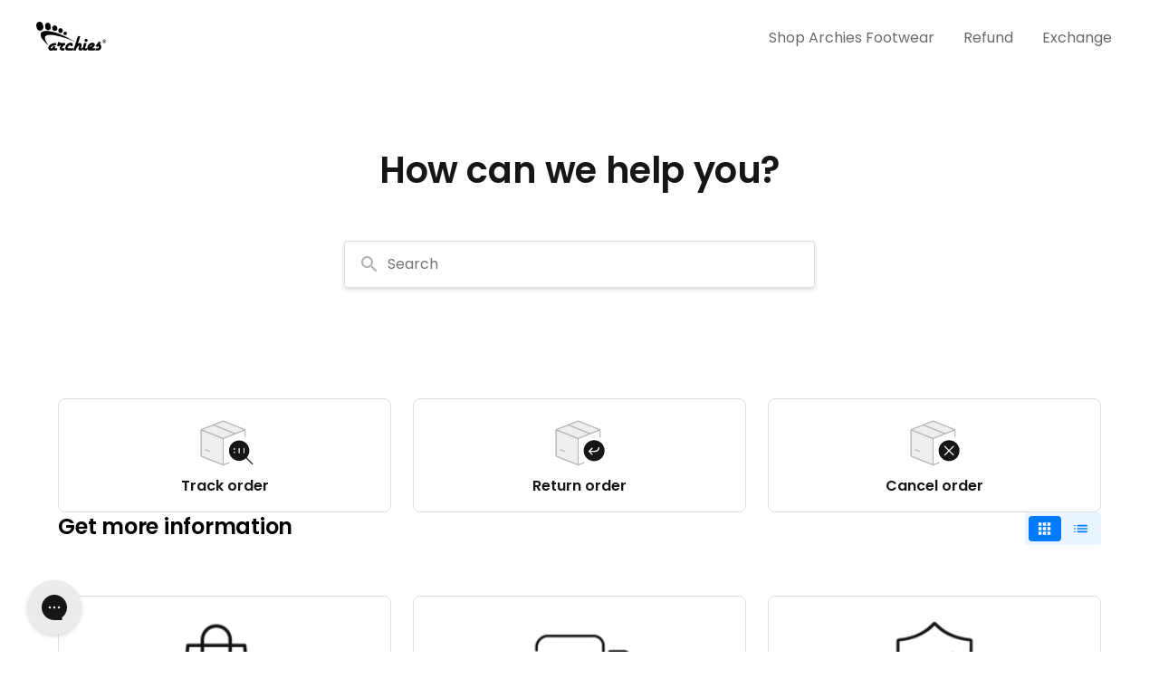

--- FILE ---
content_type: text/css
request_url: https://assets.gorgias.help/051b4fd657c3ab82ae3037bcf43c252d814fe80d/_next/static/css/e0e528e4a9307032.css
body_size: 1647
content:
@font-face{font-family:Source Code Pro;font-style:normal;font-display:swap;font-weight:400;src:url(https://assets.gorgias.help/051b4fd657c3ab82ae3037bcf43c252d814fe80d/_next/static/media/source-code-pro-cyrillic-ext-400-normal.e55c4913.woff2) format("woff2"),url(https://assets.gorgias.help/051b4fd657c3ab82ae3037bcf43c252d814fe80d/_next/static/media/source-code-pro-all-400-normal.3c524f0d.woff) format("woff");unicode-range:u+0460-052f,u+1c80-1c88,u+20b4,u+2de0-2dff,u+a640-a69f,u+fe2e-fe2f}@font-face{font-family:Source Code Pro;font-style:normal;font-display:swap;font-weight:400;src:url(https://assets.gorgias.help/051b4fd657c3ab82ae3037bcf43c252d814fe80d/_next/static/media/source-code-pro-cyrillic-400-normal.ef2858ed.woff2) format("woff2"),url(https://assets.gorgias.help/051b4fd657c3ab82ae3037bcf43c252d814fe80d/_next/static/media/source-code-pro-all-400-normal.3c524f0d.woff) format("woff");unicode-range:u+0400-045f,u+0490-0491,u+04b0-04b1,u+2116}@font-face{font-family:Source Code Pro;font-style:normal;font-display:swap;font-weight:400;src:url(https://assets.gorgias.help/051b4fd657c3ab82ae3037bcf43c252d814fe80d/_next/static/media/source-code-pro-greek-400-normal.a6799753.woff2) format("woff2"),url(https://assets.gorgias.help/051b4fd657c3ab82ae3037bcf43c252d814fe80d/_next/static/media/source-code-pro-all-400-normal.3c524f0d.woff) format("woff");unicode-range:u+0370-03ff}@font-face{font-family:Source Code Pro;font-style:normal;font-display:swap;font-weight:400;src:url(https://assets.gorgias.help/051b4fd657c3ab82ae3037bcf43c252d814fe80d/_next/static/media/source-code-pro-vietnamese-400-normal.5e6d38e9.woff2) format("woff2"),url(https://assets.gorgias.help/051b4fd657c3ab82ae3037bcf43c252d814fe80d/_next/static/media/source-code-pro-all-400-normal.3c524f0d.woff) format("woff");unicode-range:u+0102-0103,u+0110-0111,u+0128-0129,u+0168-0169,u+01a0-01a1,u+01af-01b0,u+1ea0-1ef9,u+20ab}@font-face{font-family:Source Code Pro;font-style:normal;font-display:swap;font-weight:400;src:url(https://assets.gorgias.help/051b4fd657c3ab82ae3037bcf43c252d814fe80d/_next/static/media/source-code-pro-latin-ext-400-normal.8280c109.woff2) format("woff2"),url(https://assets.gorgias.help/051b4fd657c3ab82ae3037bcf43c252d814fe80d/_next/static/media/source-code-pro-all-400-normal.3c524f0d.woff) format("woff");unicode-range:u+0100-024f,u+0259,u+1e??,u+2020,u+20a0-20ab,u+20ad-20cf,u+2113,u+2c60-2c7f,u+a720-a7ff}@font-face{font-family:Source Code Pro;font-style:normal;font-display:swap;font-weight:400;src:url(https://assets.gorgias.help/051b4fd657c3ab82ae3037bcf43c252d814fe80d/_next/static/media/source-code-pro-latin-400-normal.e7bb30b5.woff2) format("woff2"),url(https://assets.gorgias.help/051b4fd657c3ab82ae3037bcf43c252d814fe80d/_next/static/media/source-code-pro-all-400-normal.3c524f0d.woff) format("woff");unicode-range:u+00??,u+0131,u+0152-0153,u+02bb-02bc,u+02c6,u+02da,u+02dc,u+2000-206f,u+2074,u+20ac,u+2122,u+2191,u+2193,u+2212,u+2215,u+feff,u+fffd}@font-face{font-family:Inter;font-style:normal;font-display:swap;font-weight:100;src:url(https://assets.gorgias.help/051b4fd657c3ab82ae3037bcf43c252d814fe80d/_next/static/media/inter-cyrillic-ext-100-normal.84ae048f.woff2) format("woff2"),url(https://assets.gorgias.help/051b4fd657c3ab82ae3037bcf43c252d814fe80d/_next/static/media/inter-all-100-normal.0d6b2226.woff) format("woff");unicode-range:u+0460-052f,u+1c80-1c88,u+20b4,u+2de0-2dff,u+a640-a69f,u+fe2e-fe2f}@font-face{font-family:Inter;font-style:normal;font-display:swap;font-weight:100;src:url(https://assets.gorgias.help/051b4fd657c3ab82ae3037bcf43c252d814fe80d/_next/static/media/inter-cyrillic-100-normal.9306c5c0.woff2) format("woff2"),url(https://assets.gorgias.help/051b4fd657c3ab82ae3037bcf43c252d814fe80d/_next/static/media/inter-all-100-normal.0d6b2226.woff) format("woff");unicode-range:u+0400-045f,u+0490-0491,u+04b0-04b1,u+2116}@font-face{font-family:Inter;font-style:normal;font-display:swap;font-weight:100;src:url(https://assets.gorgias.help/051b4fd657c3ab82ae3037bcf43c252d814fe80d/_next/static/media/inter-greek-ext-100-normal.7f662f72.woff2) format("woff2"),url(https://assets.gorgias.help/051b4fd657c3ab82ae3037bcf43c252d814fe80d/_next/static/media/inter-all-100-normal.0d6b2226.woff) format("woff");unicode-range:u+1f??}@font-face{font-family:Inter;font-style:normal;font-display:swap;font-weight:100;src:url(https://assets.gorgias.help/051b4fd657c3ab82ae3037bcf43c252d814fe80d/_next/static/media/inter-greek-100-normal.de54cc3c.woff2) format("woff2"),url(https://assets.gorgias.help/051b4fd657c3ab82ae3037bcf43c252d814fe80d/_next/static/media/inter-all-100-normal.0d6b2226.woff) format("woff");unicode-range:u+0370-03ff}@font-face{font-family:Inter;font-style:normal;font-display:swap;font-weight:100;src:url(https://assets.gorgias.help/051b4fd657c3ab82ae3037bcf43c252d814fe80d/_next/static/media/inter-vietnamese-100-normal.49e342a3.woff2) format("woff2"),url(https://assets.gorgias.help/051b4fd657c3ab82ae3037bcf43c252d814fe80d/_next/static/media/inter-all-100-normal.0d6b2226.woff) format("woff");unicode-range:u+0102-0103,u+0110-0111,u+0128-0129,u+0168-0169,u+01a0-01a1,u+01af-01b0,u+1ea0-1ef9,u+20ab}@font-face{font-family:Inter;font-style:normal;font-display:swap;font-weight:100;src:url(https://assets.gorgias.help/051b4fd657c3ab82ae3037bcf43c252d814fe80d/_next/static/media/inter-latin-ext-100-normal.431fdd68.woff2) format("woff2"),url(https://assets.gorgias.help/051b4fd657c3ab82ae3037bcf43c252d814fe80d/_next/static/media/inter-all-100-normal.0d6b2226.woff) format("woff");unicode-range:u+0100-024f,u+0259,u+1e??,u+2020,u+20a0-20ab,u+20ad-20cf,u+2113,u+2c60-2c7f,u+a720-a7ff}@font-face{font-family:Inter;font-style:normal;font-display:swap;font-weight:100;src:url(https://assets.gorgias.help/051b4fd657c3ab82ae3037bcf43c252d814fe80d/_next/static/media/inter-latin-100-normal.03185e4e.woff2) format("woff2"),url(https://assets.gorgias.help/051b4fd657c3ab82ae3037bcf43c252d814fe80d/_next/static/media/inter-all-100-normal.0d6b2226.woff) format("woff");unicode-range:u+00??,u+0131,u+0152-0153,u+02bb-02bc,u+02c6,u+02da,u+02dc,u+2000-206f,u+2074,u+20ac,u+2122,u+2191,u+2193,u+2212,u+2215,u+feff,u+fffd}@font-face{font-family:Inter;font-style:normal;font-display:swap;font-weight:200;src:url(https://assets.gorgias.help/051b4fd657c3ab82ae3037bcf43c252d814fe80d/_next/static/media/inter-cyrillic-ext-200-normal.63014317.woff2) format("woff2"),url(https://assets.gorgias.help/051b4fd657c3ab82ae3037bcf43c252d814fe80d/_next/static/media/inter-all-200-normal.4d0027cd.woff) format("woff");unicode-range:u+0460-052f,u+1c80-1c88,u+20b4,u+2de0-2dff,u+a640-a69f,u+fe2e-fe2f}@font-face{font-family:Inter;font-style:normal;font-display:swap;font-weight:200;src:url(https://assets.gorgias.help/051b4fd657c3ab82ae3037bcf43c252d814fe80d/_next/static/media/inter-cyrillic-200-normal.17d9b912.woff2) format("woff2"),url(https://assets.gorgias.help/051b4fd657c3ab82ae3037bcf43c252d814fe80d/_next/static/media/inter-all-200-normal.4d0027cd.woff) format("woff");unicode-range:u+0400-045f,u+0490-0491,u+04b0-04b1,u+2116}@font-face{font-family:Inter;font-style:normal;font-display:swap;font-weight:200;src:url(https://assets.gorgias.help/051b4fd657c3ab82ae3037bcf43c252d814fe80d/_next/static/media/inter-greek-ext-200-normal.5ffa870d.woff2) format("woff2"),url(https://assets.gorgias.help/051b4fd657c3ab82ae3037bcf43c252d814fe80d/_next/static/media/inter-all-200-normal.4d0027cd.woff) format("woff");unicode-range:u+1f??}@font-face{font-family:Inter;font-style:normal;font-display:swap;font-weight:200;src:url(https://assets.gorgias.help/051b4fd657c3ab82ae3037bcf43c252d814fe80d/_next/static/media/inter-greek-200-normal.052aea70.woff2) format("woff2"),url(https://assets.gorgias.help/051b4fd657c3ab82ae3037bcf43c252d814fe80d/_next/static/media/inter-all-200-normal.4d0027cd.woff) format("woff");unicode-range:u+0370-03ff}@font-face{font-family:Inter;font-style:normal;font-display:swap;font-weight:200;src:url(https://assets.gorgias.help/051b4fd657c3ab82ae3037bcf43c252d814fe80d/_next/static/media/inter-vietnamese-200-normal.84003626.woff2) format("woff2"),url(https://assets.gorgias.help/051b4fd657c3ab82ae3037bcf43c252d814fe80d/_next/static/media/inter-all-200-normal.4d0027cd.woff) format("woff");unicode-range:u+0102-0103,u+0110-0111,u+0128-0129,u+0168-0169,u+01a0-01a1,u+01af-01b0,u+1ea0-1ef9,u+20ab}@font-face{font-family:Inter;font-style:normal;font-display:swap;font-weight:200;src:url(https://assets.gorgias.help/051b4fd657c3ab82ae3037bcf43c252d814fe80d/_next/static/media/inter-latin-ext-200-normal.e4d0f6bd.woff2) format("woff2"),url(https://assets.gorgias.help/051b4fd657c3ab82ae3037bcf43c252d814fe80d/_next/static/media/inter-all-200-normal.4d0027cd.woff) format("woff");unicode-range:u+0100-024f,u+0259,u+1e??,u+2020,u+20a0-20ab,u+20ad-20cf,u+2113,u+2c60-2c7f,u+a720-a7ff}@font-face{font-family:Inter;font-style:normal;font-display:swap;font-weight:200;src:url(https://assets.gorgias.help/051b4fd657c3ab82ae3037bcf43c252d814fe80d/_next/static/media/inter-latin-200-normal.a94763c8.woff2) format("woff2"),url(https://assets.gorgias.help/051b4fd657c3ab82ae3037bcf43c252d814fe80d/_next/static/media/inter-all-200-normal.4d0027cd.woff) format("woff");unicode-range:u+00??,u+0131,u+0152-0153,u+02bb-02bc,u+02c6,u+02da,u+02dc,u+2000-206f,u+2074,u+20ac,u+2122,u+2191,u+2193,u+2212,u+2215,u+feff,u+fffd}@font-face{font-family:Inter;font-style:normal;font-display:swap;font-weight:300;src:url(https://assets.gorgias.help/051b4fd657c3ab82ae3037bcf43c252d814fe80d/_next/static/media/inter-cyrillic-ext-300-normal.d9ba21e7.woff2) format("woff2"),url(https://assets.gorgias.help/051b4fd657c3ab82ae3037bcf43c252d814fe80d/_next/static/media/inter-all-300-normal.77674c53.woff) format("woff");unicode-range:u+0460-052f,u+1c80-1c88,u+20b4,u+2de0-2dff,u+a640-a69f,u+fe2e-fe2f}@font-face{font-family:Inter;font-style:normal;font-display:swap;font-weight:300;src:url(https://assets.gorgias.help/051b4fd657c3ab82ae3037bcf43c252d814fe80d/_next/static/media/inter-cyrillic-300-normal.3a8bc039.woff2) format("woff2"),url(https://assets.gorgias.help/051b4fd657c3ab82ae3037bcf43c252d814fe80d/_next/static/media/inter-all-300-normal.77674c53.woff) format("woff");unicode-range:u+0400-045f,u+0490-0491,u+04b0-04b1,u+2116}@font-face{font-family:Inter;font-style:normal;font-display:swap;font-weight:300;src:url(https://assets.gorgias.help/051b4fd657c3ab82ae3037bcf43c252d814fe80d/_next/static/media/inter-greek-ext-300-normal.4fe79264.woff2) format("woff2"),url(https://assets.gorgias.help/051b4fd657c3ab82ae3037bcf43c252d814fe80d/_next/static/media/inter-all-300-normal.77674c53.woff) format("woff");unicode-range:u+1f??}@font-face{font-family:Inter;font-style:normal;font-display:swap;font-weight:300;src:url(https://assets.gorgias.help/051b4fd657c3ab82ae3037bcf43c252d814fe80d/_next/static/media/inter-greek-300-normal.aac98925.woff2) format("woff2"),url(https://assets.gorgias.help/051b4fd657c3ab82ae3037bcf43c252d814fe80d/_next/static/media/inter-all-300-normal.77674c53.woff) format("woff");unicode-range:u+0370-03ff}@font-face{font-family:Inter;font-style:normal;font-display:swap;font-weight:300;src:url(https://assets.gorgias.help/051b4fd657c3ab82ae3037bcf43c252d814fe80d/_next/static/media/inter-vietnamese-300-normal.d391d8ba.woff2) format("woff2"),url(https://assets.gorgias.help/051b4fd657c3ab82ae3037bcf43c252d814fe80d/_next/static/media/inter-all-300-normal.77674c53.woff) format("woff");unicode-range:u+0102-0103,u+0110-0111,u+0128-0129,u+0168-0169,u+01a0-01a1,u+01af-01b0,u+1ea0-1ef9,u+20ab}@font-face{font-family:Inter;font-style:normal;font-display:swap;font-weight:300;src:url(https://assets.gorgias.help/051b4fd657c3ab82ae3037bcf43c252d814fe80d/_next/static/media/inter-latin-ext-300-normal.a801b23f.woff2) format("woff2"),url(https://assets.gorgias.help/051b4fd657c3ab82ae3037bcf43c252d814fe80d/_next/static/media/inter-all-300-normal.77674c53.woff) format("woff");unicode-range:u+0100-024f,u+0259,u+1e??,u+2020,u+20a0-20ab,u+20ad-20cf,u+2113,u+2c60-2c7f,u+a720-a7ff}@font-face{font-family:Inter;font-style:normal;font-display:swap;font-weight:300;src:url(https://assets.gorgias.help/051b4fd657c3ab82ae3037bcf43c252d814fe80d/_next/static/media/inter-latin-300-normal.00f1b8a7.woff2) format("woff2"),url(https://assets.gorgias.help/051b4fd657c3ab82ae3037bcf43c252d814fe80d/_next/static/media/inter-all-300-normal.77674c53.woff) format("woff");unicode-range:u+00??,u+0131,u+0152-0153,u+02bb-02bc,u+02c6,u+02da,u+02dc,u+2000-206f,u+2074,u+20ac,u+2122,u+2191,u+2193,u+2212,u+2215,u+feff,u+fffd}@font-face{font-family:Inter;font-style:normal;font-display:swap;font-weight:400;src:url(https://assets.gorgias.help/051b4fd657c3ab82ae3037bcf43c252d814fe80d/_next/static/media/inter-cyrillic-ext-400-normal.fdc7562b.woff2) format("woff2"),url(https://assets.gorgias.help/051b4fd657c3ab82ae3037bcf43c252d814fe80d/_next/static/media/inter-all-400-normal.84bd0e70.woff) format("woff");unicode-range:u+0460-052f,u+1c80-1c88,u+20b4,u+2de0-2dff,u+a640-a69f,u+fe2e-fe2f}@font-face{font-family:Inter;font-style:normal;font-display:swap;font-weight:400;src:url(https://assets.gorgias.help/051b4fd657c3ab82ae3037bcf43c252d814fe80d/_next/static/media/inter-cyrillic-400-normal.741544ca.woff2) format("woff2"),url(https://assets.gorgias.help/051b4fd657c3ab82ae3037bcf43c252d814fe80d/_next/static/media/inter-all-400-normal.84bd0e70.woff) format("woff");unicode-range:u+0400-045f,u+0490-0491,u+04b0-04b1,u+2116}@font-face{font-family:Inter;font-style:normal;font-display:swap;font-weight:400;src:url(https://assets.gorgias.help/051b4fd657c3ab82ae3037bcf43c252d814fe80d/_next/static/media/inter-greek-ext-400-normal.daa75b01.woff2) format("woff2"),url(https://assets.gorgias.help/051b4fd657c3ab82ae3037bcf43c252d814fe80d/_next/static/media/inter-all-400-normal.84bd0e70.woff) format("woff");unicode-range:u+1f??}@font-face{font-family:Inter;font-style:normal;font-display:swap;font-weight:400;src:url(https://assets.gorgias.help/051b4fd657c3ab82ae3037bcf43c252d814fe80d/_next/static/media/inter-greek-400-normal.a4bd82bd.woff2) format("woff2"),url(https://assets.gorgias.help/051b4fd657c3ab82ae3037bcf43c252d814fe80d/_next/static/media/inter-all-400-normal.84bd0e70.woff) format("woff");unicode-range:u+0370-03ff}@font-face{font-family:Inter;font-style:normal;font-display:swap;font-weight:400;src:url(https://assets.gorgias.help/051b4fd657c3ab82ae3037bcf43c252d814fe80d/_next/static/media/inter-vietnamese-400-normal.dee8809b.woff2) format("woff2"),url(https://assets.gorgias.help/051b4fd657c3ab82ae3037bcf43c252d814fe80d/_next/static/media/inter-all-400-normal.84bd0e70.woff) format("woff");unicode-range:u+0102-0103,u+0110-0111,u+0128-0129,u+0168-0169,u+01a0-01a1,u+01af-01b0,u+1ea0-1ef9,u+20ab}@font-face{font-family:Inter;font-style:normal;font-display:swap;font-weight:400;src:url(https://assets.gorgias.help/051b4fd657c3ab82ae3037bcf43c252d814fe80d/_next/static/media/inter-latin-ext-400-normal.3e82e4a9.woff2) format("woff2"),url(https://assets.gorgias.help/051b4fd657c3ab82ae3037bcf43c252d814fe80d/_next/static/media/inter-all-400-normal.84bd0e70.woff) format("woff");unicode-range:u+0100-024f,u+0259,u+1e??,u+2020,u+20a0-20ab,u+20ad-20cf,u+2113,u+2c60-2c7f,u+a720-a7ff}@font-face{font-family:Inter;font-style:normal;font-display:swap;font-weight:400;src:url(https://assets.gorgias.help/051b4fd657c3ab82ae3037bcf43c252d814fe80d/_next/static/media/inter-latin-400-normal.c9445fd8.woff2) format("woff2"),url(https://assets.gorgias.help/051b4fd657c3ab82ae3037bcf43c252d814fe80d/_next/static/media/inter-all-400-normal.84bd0e70.woff) format("woff");unicode-range:u+00??,u+0131,u+0152-0153,u+02bb-02bc,u+02c6,u+02da,u+02dc,u+2000-206f,u+2074,u+20ac,u+2122,u+2191,u+2193,u+2212,u+2215,u+feff,u+fffd}@font-face{font-family:Inter;font-style:normal;font-display:swap;font-weight:500;src:url(https://assets.gorgias.help/051b4fd657c3ab82ae3037bcf43c252d814fe80d/_next/static/media/inter-cyrillic-ext-500-normal.4ae97c2b.woff2) format("woff2"),url(https://assets.gorgias.help/051b4fd657c3ab82ae3037bcf43c252d814fe80d/_next/static/media/inter-all-500-normal.796e0551.woff) format("woff");unicode-range:u+0460-052f,u+1c80-1c88,u+20b4,u+2de0-2dff,u+a640-a69f,u+fe2e-fe2f}@font-face{font-family:Inter;font-style:normal;font-display:swap;font-weight:500;src:url(https://assets.gorgias.help/051b4fd657c3ab82ae3037bcf43c252d814fe80d/_next/static/media/inter-cyrillic-500-normal.22a220ed.woff2) format("woff2"),url(https://assets.gorgias.help/051b4fd657c3ab82ae3037bcf43c252d814fe80d/_next/static/media/inter-all-500-normal.796e0551.woff) format("woff");unicode-range:u+0400-045f,u+0490-0491,u+04b0-04b1,u+2116}@font-face{font-family:Inter;font-style:normal;font-display:swap;font-weight:500;src:url(https://assets.gorgias.help/051b4fd657c3ab82ae3037bcf43c252d814fe80d/_next/static/media/inter-greek-ext-500-normal.398f17ea.woff2) format("woff2"),url(https://assets.gorgias.help/051b4fd657c3ab82ae3037bcf43c252d814fe80d/_next/static/media/inter-all-500-normal.796e0551.woff) format("woff");unicode-range:u+1f??}@font-face{font-family:Inter;font-style:normal;font-display:swap;font-weight:500;src:url(https://assets.gorgias.help/051b4fd657c3ab82ae3037bcf43c252d814fe80d/_next/static/media/inter-greek-500-normal.c7f80d58.woff2) format("woff2"),url(https://assets.gorgias.help/051b4fd657c3ab82ae3037bcf43c252d814fe80d/_next/static/media/inter-all-500-normal.796e0551.woff) format("woff");unicode-range:u+0370-03ff}@font-face{font-family:Inter;font-style:normal;font-display:swap;font-weight:500;src:url(https://assets.gorgias.help/051b4fd657c3ab82ae3037bcf43c252d814fe80d/_next/static/media/inter-vietnamese-500-normal.a02179b7.woff2) format("woff2"),url(https://assets.gorgias.help/051b4fd657c3ab82ae3037bcf43c252d814fe80d/_next/static/media/inter-all-500-normal.796e0551.woff) format("woff");unicode-range:u+0102-0103,u+0110-0111,u+0128-0129,u+0168-0169,u+01a0-01a1,u+01af-01b0,u+1ea0-1ef9,u+20ab}@font-face{font-family:Inter;font-style:normal;font-display:swap;font-weight:500;src:url(https://assets.gorgias.help/051b4fd657c3ab82ae3037bcf43c252d814fe80d/_next/static/media/inter-latin-ext-500-normal.e82286cc.woff2) format("woff2"),url(https://assets.gorgias.help/051b4fd657c3ab82ae3037bcf43c252d814fe80d/_next/static/media/inter-all-500-normal.796e0551.woff) format("woff");unicode-range:u+0100-024f,u+0259,u+1e??,u+2020,u+20a0-20ab,u+20ad-20cf,u+2113,u+2c60-2c7f,u+a720-a7ff}@font-face{font-family:Inter;font-style:normal;font-display:swap;font-weight:500;src:url(https://assets.gorgias.help/051b4fd657c3ab82ae3037bcf43c252d814fe80d/_next/static/media/inter-latin-500-normal.4c8ed065.woff2) format("woff2"),url(https://assets.gorgias.help/051b4fd657c3ab82ae3037bcf43c252d814fe80d/_next/static/media/inter-all-500-normal.796e0551.woff) format("woff");unicode-range:u+00??,u+0131,u+0152-0153,u+02bb-02bc,u+02c6,u+02da,u+02dc,u+2000-206f,u+2074,u+20ac,u+2122,u+2191,u+2193,u+2212,u+2215,u+feff,u+fffd}@font-face{font-family:Inter;font-style:normal;font-display:swap;font-weight:600;src:url(https://assets.gorgias.help/051b4fd657c3ab82ae3037bcf43c252d814fe80d/_next/static/media/inter-cyrillic-ext-600-normal.a1ae2273.woff2) format("woff2"),url(https://assets.gorgias.help/051b4fd657c3ab82ae3037bcf43c252d814fe80d/_next/static/media/inter-all-600-normal.2dea35dd.woff) format("woff");unicode-range:u+0460-052f,u+1c80-1c88,u+20b4,u+2de0-2dff,u+a640-a69f,u+fe2e-fe2f}@font-face{font-family:Inter;font-style:normal;font-display:swap;font-weight:600;src:url(https://assets.gorgias.help/051b4fd657c3ab82ae3037bcf43c252d814fe80d/_next/static/media/inter-cyrillic-600-normal.8d78b99c.woff2) format("woff2"),url(https://assets.gorgias.help/051b4fd657c3ab82ae3037bcf43c252d814fe80d/_next/static/media/inter-all-600-normal.2dea35dd.woff) format("woff");unicode-range:u+0400-045f,u+0490-0491,u+04b0-04b1,u+2116}@font-face{font-family:Inter;font-style:normal;font-display:swap;font-weight:600;src:url(https://assets.gorgias.help/051b4fd657c3ab82ae3037bcf43c252d814fe80d/_next/static/media/inter-greek-ext-600-normal.fd7164bb.woff2) format("woff2"),url(https://assets.gorgias.help/051b4fd657c3ab82ae3037bcf43c252d814fe80d/_next/static/media/inter-all-600-normal.2dea35dd.woff) format("woff");unicode-range:u+1f??}@font-face{font-family:Inter;font-style:normal;font-display:swap;font-weight:600;src:url(https://assets.gorgias.help/051b4fd657c3ab82ae3037bcf43c252d814fe80d/_next/static/media/inter-greek-600-normal.c91a881e.woff2) format("woff2"),url(https://assets.gorgias.help/051b4fd657c3ab82ae3037bcf43c252d814fe80d/_next/static/media/inter-all-600-normal.2dea35dd.woff) format("woff");unicode-range:u+0370-03ff}@font-face{font-family:Inter;font-style:normal;font-display:swap;font-weight:600;src:url(https://assets.gorgias.help/051b4fd657c3ab82ae3037bcf43c252d814fe80d/_next/static/media/inter-vietnamese-600-normal.c6e5c44e.woff2) format("woff2"),url(https://assets.gorgias.help/051b4fd657c3ab82ae3037bcf43c252d814fe80d/_next/static/media/inter-all-600-normal.2dea35dd.woff) format("woff");unicode-range:u+0102-0103,u+0110-0111,u+0128-0129,u+0168-0169,u+01a0-01a1,u+01af-01b0,u+1ea0-1ef9,u+20ab}@font-face{font-family:Inter;font-style:normal;font-display:swap;font-weight:600;src:url(https://assets.gorgias.help/051b4fd657c3ab82ae3037bcf43c252d814fe80d/_next/static/media/inter-latin-ext-600-normal.8e3523e0.woff2) format("woff2"),url(https://assets.gorgias.help/051b4fd657c3ab82ae3037bcf43c252d814fe80d/_next/static/media/inter-all-600-normal.2dea35dd.woff) format("woff");unicode-range:u+0100-024f,u+0259,u+1e??,u+2020,u+20a0-20ab,u+20ad-20cf,u+2113,u+2c60-2c7f,u+a720-a7ff}@font-face{font-family:Inter;font-style:normal;font-display:swap;font-weight:600;src:url(https://assets.gorgias.help/051b4fd657c3ab82ae3037bcf43c252d814fe80d/_next/static/media/inter-latin-600-normal.dee89093.woff2) format("woff2"),url(https://assets.gorgias.help/051b4fd657c3ab82ae3037bcf43c252d814fe80d/_next/static/media/inter-all-600-normal.2dea35dd.woff) format("woff");unicode-range:u+00??,u+0131,u+0152-0153,u+02bb-02bc,u+02c6,u+02da,u+02dc,u+2000-206f,u+2074,u+20ac,u+2122,u+2191,u+2193,u+2212,u+2215,u+feff,u+fffd}@font-face{font-family:Inter;font-style:normal;font-display:swap;font-weight:700;src:url(https://assets.gorgias.help/051b4fd657c3ab82ae3037bcf43c252d814fe80d/_next/static/media/inter-cyrillic-ext-700-normal.731bfa6a.woff2) format("woff2"),url(https://assets.gorgias.help/051b4fd657c3ab82ae3037bcf43c252d814fe80d/_next/static/media/inter-all-700-normal.fd1c7cf9.woff) format("woff");unicode-range:u+0460-052f,u+1c80-1c88,u+20b4,u+2de0-2dff,u+a640-a69f,u+fe2e-fe2f}@font-face{font-family:Inter;font-style:normal;font-display:swap;font-weight:700;src:url(https://assets.gorgias.help/051b4fd657c3ab82ae3037bcf43c252d814fe80d/_next/static/media/inter-cyrillic-700-normal.ca47eea9.woff2) format("woff2"),url(https://assets.gorgias.help/051b4fd657c3ab82ae3037bcf43c252d814fe80d/_next/static/media/inter-all-700-normal.fd1c7cf9.woff) format("woff");unicode-range:u+0400-045f,u+0490-0491,u+04b0-04b1,u+2116}@font-face{font-family:Inter;font-style:normal;font-display:swap;font-weight:700;src:url(https://assets.gorgias.help/051b4fd657c3ab82ae3037bcf43c252d814fe80d/_next/static/media/inter-greek-ext-700-normal.b812ba93.woff2) format("woff2"),url(https://assets.gorgias.help/051b4fd657c3ab82ae3037bcf43c252d814fe80d/_next/static/media/inter-all-700-normal.fd1c7cf9.woff) format("woff");unicode-range:u+1f??}@font-face{font-family:Inter;font-style:normal;font-display:swap;font-weight:700;src:url(https://assets.gorgias.help/051b4fd657c3ab82ae3037bcf43c252d814fe80d/_next/static/media/inter-greek-700-normal.50a394ce.woff2) format("woff2"),url(https://assets.gorgias.help/051b4fd657c3ab82ae3037bcf43c252d814fe80d/_next/static/media/inter-all-700-normal.fd1c7cf9.woff) format("woff");unicode-range:u+0370-03ff}@font-face{font-family:Inter;font-style:normal;font-display:swap;font-weight:700;src:url(https://assets.gorgias.help/051b4fd657c3ab82ae3037bcf43c252d814fe80d/_next/static/media/inter-vietnamese-700-normal.24266028.woff2) format("woff2"),url(https://assets.gorgias.help/051b4fd657c3ab82ae3037bcf43c252d814fe80d/_next/static/media/inter-all-700-normal.fd1c7cf9.woff) format("woff");unicode-range:u+0102-0103,u+0110-0111,u+0128-0129,u+0168-0169,u+01a0-01a1,u+01af-01b0,u+1ea0-1ef9,u+20ab}@font-face{font-family:Inter;font-style:normal;font-display:swap;font-weight:700;src:url(https://assets.gorgias.help/051b4fd657c3ab82ae3037bcf43c252d814fe80d/_next/static/media/inter-latin-ext-700-normal.97bad916.woff2) format("woff2"),url(https://assets.gorgias.help/051b4fd657c3ab82ae3037bcf43c252d814fe80d/_next/static/media/inter-all-700-normal.fd1c7cf9.woff) format("woff");unicode-range:u+0100-024f,u+0259,u+1e??,u+2020,u+20a0-20ab,u+20ad-20cf,u+2113,u+2c60-2c7f,u+a720-a7ff}@font-face{font-family:Inter;font-style:normal;font-display:swap;font-weight:700;src:url(https://assets.gorgias.help/051b4fd657c3ab82ae3037bcf43c252d814fe80d/_next/static/media/inter-latin-700-normal.4da6fe07.woff2) format("woff2"),url(https://assets.gorgias.help/051b4fd657c3ab82ae3037bcf43c252d814fe80d/_next/static/media/inter-all-700-normal.fd1c7cf9.woff) format("woff");unicode-range:u+00??,u+0131,u+0152-0153,u+02bb-02bc,u+02c6,u+02da,u+02dc,u+2000-206f,u+2074,u+20ac,u+2122,u+2191,u+2193,u+2212,u+2215,u+feff,u+fffd}@font-face{font-family:Inter;font-style:normal;font-display:swap;font-weight:800;src:url(https://assets.gorgias.help/051b4fd657c3ab82ae3037bcf43c252d814fe80d/_next/static/media/inter-cyrillic-ext-800-normal.12814984.woff2) format("woff2"),url(https://assets.gorgias.help/051b4fd657c3ab82ae3037bcf43c252d814fe80d/_next/static/media/inter-all-800-normal.60222a09.woff) format("woff");unicode-range:u+0460-052f,u+1c80-1c88,u+20b4,u+2de0-2dff,u+a640-a69f,u+fe2e-fe2f}@font-face{font-family:Inter;font-style:normal;font-display:swap;font-weight:800;src:url(https://assets.gorgias.help/051b4fd657c3ab82ae3037bcf43c252d814fe80d/_next/static/media/inter-cyrillic-800-normal.3537b687.woff2) format("woff2"),url(https://assets.gorgias.help/051b4fd657c3ab82ae3037bcf43c252d814fe80d/_next/static/media/inter-all-800-normal.60222a09.woff) format("woff");unicode-range:u+0400-045f,u+0490-0491,u+04b0-04b1,u+2116}@font-face{font-family:Inter;font-style:normal;font-display:swap;font-weight:800;src:url(https://assets.gorgias.help/051b4fd657c3ab82ae3037bcf43c252d814fe80d/_next/static/media/inter-greek-ext-800-normal.e36b076b.woff2) format("woff2"),url(https://assets.gorgias.help/051b4fd657c3ab82ae3037bcf43c252d814fe80d/_next/static/media/inter-all-800-normal.60222a09.woff) format("woff");unicode-range:u+1f??}@font-face{font-family:Inter;font-style:normal;font-display:swap;font-weight:800;src:url(https://assets.gorgias.help/051b4fd657c3ab82ae3037bcf43c252d814fe80d/_next/static/media/inter-greek-800-normal.2b98fb67.woff2) format("woff2"),url(https://assets.gorgias.help/051b4fd657c3ab82ae3037bcf43c252d814fe80d/_next/static/media/inter-all-800-normal.60222a09.woff) format("woff");unicode-range:u+0370-03ff}@font-face{font-family:Inter;font-style:normal;font-display:swap;font-weight:800;src:url(https://assets.gorgias.help/051b4fd657c3ab82ae3037bcf43c252d814fe80d/_next/static/media/inter-vietnamese-800-normal.2e103133.woff2) format("woff2"),url(https://assets.gorgias.help/051b4fd657c3ab82ae3037bcf43c252d814fe80d/_next/static/media/inter-all-800-normal.60222a09.woff) format("woff");unicode-range:u+0102-0103,u+0110-0111,u+0128-0129,u+0168-0169,u+01a0-01a1,u+01af-01b0,u+1ea0-1ef9,u+20ab}@font-face{font-family:Inter;font-style:normal;font-display:swap;font-weight:800;src:url(https://assets.gorgias.help/051b4fd657c3ab82ae3037bcf43c252d814fe80d/_next/static/media/inter-latin-ext-800-normal.503661fb.woff2) format("woff2"),url(https://assets.gorgias.help/051b4fd657c3ab82ae3037bcf43c252d814fe80d/_next/static/media/inter-all-800-normal.60222a09.woff) format("woff");unicode-range:u+0100-024f,u+0259,u+1e??,u+2020,u+20a0-20ab,u+20ad-20cf,u+2113,u+2c60-2c7f,u+a720-a7ff}@font-face{font-family:Inter;font-style:normal;font-display:swap;font-weight:800;src:url(https://assets.gorgias.help/051b4fd657c3ab82ae3037bcf43c252d814fe80d/_next/static/media/inter-latin-800-normal.1d33e3c0.woff2) format("woff2"),url(https://assets.gorgias.help/051b4fd657c3ab82ae3037bcf43c252d814fe80d/_next/static/media/inter-all-800-normal.60222a09.woff) format("woff");unicode-range:u+00??,u+0131,u+0152-0153,u+02bb-02bc,u+02c6,u+02da,u+02dc,u+2000-206f,u+2074,u+20ac,u+2122,u+2191,u+2193,u+2212,u+2215,u+feff,u+fffd}@font-face{font-family:Inter;font-style:normal;font-display:swap;font-weight:900;src:url(https://assets.gorgias.help/051b4fd657c3ab82ae3037bcf43c252d814fe80d/_next/static/media/inter-cyrillic-ext-900-normal.d329a76a.woff2) format("woff2"),url(https://assets.gorgias.help/051b4fd657c3ab82ae3037bcf43c252d814fe80d/_next/static/media/inter-all-900-normal.e8253f99.woff) format("woff");unicode-range:u+0460-052f,u+1c80-1c88,u+20b4,u+2de0-2dff,u+a640-a69f,u+fe2e-fe2f}@font-face{font-family:Inter;font-style:normal;font-display:swap;font-weight:900;src:url(https://assets.gorgias.help/051b4fd657c3ab82ae3037bcf43c252d814fe80d/_next/static/media/inter-cyrillic-900-normal.c6b8587e.woff2) format("woff2"),url(https://assets.gorgias.help/051b4fd657c3ab82ae3037bcf43c252d814fe80d/_next/static/media/inter-all-900-normal.e8253f99.woff) format("woff");unicode-range:u+0400-045f,u+0490-0491,u+04b0-04b1,u+2116}@font-face{font-family:Inter;font-style:normal;font-display:swap;font-weight:900;src:url(https://assets.gorgias.help/051b4fd657c3ab82ae3037bcf43c252d814fe80d/_next/static/media/inter-greek-ext-900-normal.715bf318.woff2) format("woff2"),url(https://assets.gorgias.help/051b4fd657c3ab82ae3037bcf43c252d814fe80d/_next/static/media/inter-all-900-normal.e8253f99.woff) format("woff");unicode-range:u+1f??}@font-face{font-family:Inter;font-style:normal;font-display:swap;font-weight:900;src:url(https://assets.gorgias.help/051b4fd657c3ab82ae3037bcf43c252d814fe80d/_next/static/media/inter-greek-900-normal.6529d559.woff2) format("woff2"),url(https://assets.gorgias.help/051b4fd657c3ab82ae3037bcf43c252d814fe80d/_next/static/media/inter-all-900-normal.e8253f99.woff) format("woff");unicode-range:u+0370-03ff}@font-face{font-family:Inter;font-style:normal;font-display:swap;font-weight:900;src:url(https://assets.gorgias.help/051b4fd657c3ab82ae3037bcf43c252d814fe80d/_next/static/media/inter-vietnamese-900-normal.8f6fa8e1.woff2) format("woff2"),url(https://assets.gorgias.help/051b4fd657c3ab82ae3037bcf43c252d814fe80d/_next/static/media/inter-all-900-normal.e8253f99.woff) format("woff");unicode-range:u+0102-0103,u+0110-0111,u+0128-0129,u+0168-0169,u+01a0-01a1,u+01af-01b0,u+1ea0-1ef9,u+20ab}@font-face{font-family:Inter;font-style:normal;font-display:swap;font-weight:900;src:url(https://assets.gorgias.help/051b4fd657c3ab82ae3037bcf43c252d814fe80d/_next/static/media/inter-latin-ext-900-normal.7f04fe28.woff2) format("woff2"),url(https://assets.gorgias.help/051b4fd657c3ab82ae3037bcf43c252d814fe80d/_next/static/media/inter-all-900-normal.e8253f99.woff) format("woff");unicode-range:u+0100-024f,u+0259,u+1e??,u+2020,u+20a0-20ab,u+20ad-20cf,u+2113,u+2c60-2c7f,u+a720-a7ff}@font-face{font-family:Inter;font-style:normal;font-display:swap;font-weight:900;src:url(https://assets.gorgias.help/051b4fd657c3ab82ae3037bcf43c252d814fe80d/_next/static/media/inter-latin-900-normal.0d38f74a.woff2) format("woff2"),url(https://assets.gorgias.help/051b4fd657c3ab82ae3037bcf43c252d814fe80d/_next/static/media/inter-all-900-normal.e8253f99.woff) format("woff");unicode-range:u+00??,u+0131,u+0152-0153,u+02bb-02bc,u+02c6,u+02da,u+02dc,u+2000-206f,u+2074,u+20ac,u+2122,u+2191,u+2193,u+2212,u+2215,u+feff,u+fffd}#nprogress{pointer-events:none}#nprogress .bar{background:#29d;position:fixed;z-index:1031;top:0;left:0;width:100%;height:2px}#nprogress .peg{display:block;position:absolute;right:0;width:100px;height:100%;box-shadow:0 0 10px #29d,0 0 5px #29d;opacity:1;transform:rotate(3deg) translateY(-4px)}#nprogress .spinner{display:block;position:fixed;z-index:1031;top:15px;right:15px}#nprogress .spinner-icon{width:18px;height:18px;box-sizing:border-box;border-color:#29d transparent transparent #29d;border-style:solid;border-width:2px;border-radius:50%;animation:nprogress-spinner .4s linear infinite}.nprogress-custom-parent{overflow:hidden;position:relative}.nprogress-custom-parent #nprogress .bar,.nprogress-custom-parent #nprogress .spinner{position:absolute}@keyframes nprogress-spinner{0%{transform:rotate(0deg)}to{transform:rotate(1turn)}}

--- FILE ---
content_type: text/javascript
request_url: https://assets.gorgias.help/051b4fd657c3ab82ae3037bcf43c252d814fe80d/_next/static/chunks/5024-3c209b49efaf51f9.js
body_size: 42995
content:
(self.webpackChunk_N_E=self.webpackChunk_N_E||[]).push([[5024],{85080:function(){},3353:function(t,e,n){"use strict";n.d(e,{ZP:function(){return eG}});var r,d,a=JSON.parse('{"version":4,"country_calling_codes":{"1":["US","AG","AI","AS","BB","BM","BS","CA","DM","DO","GD","GU","JM","KN","KY","LC","MP","MS","PR","SX","TC","TT","VC","VG","VI"],"7":["RU","KZ"],"20":["EG"],"27":["ZA"],"30":["GR"],"31":["NL"],"32":["BE"],"33":["FR"],"34":["ES"],"36":["HU"],"39":["IT","VA"],"40":["RO"],"41":["CH"],"43":["AT"],"44":["GB","GG","IM","JE"],"45":["DK"],"46":["SE"],"47":["NO","SJ"],"48":["PL"],"49":["DE"],"51":["PE"],"52":["MX"],"53":["CU"],"54":["AR"],"55":["BR"],"56":["CL"],"57":["CO"],"58":["VE"],"60":["MY"],"61":["AU","CC","CX"],"62":["ID"],"63":["PH"],"64":["NZ"],"65":["SG"],"66":["TH"],"81":["JP"],"82":["KR"],"84":["VN"],"86":["CN"],"90":["TR"],"91":["IN"],"92":["PK"],"93":["AF"],"94":["LK"],"95":["MM"],"98":["IR"],"211":["SS"],"212":["MA","EH"],"213":["DZ"],"216":["TN"],"218":["LY"],"220":["GM"],"221":["SN"],"222":["MR"],"223":["ML"],"224":["GN"],"225":["CI"],"226":["BF"],"227":["NE"],"228":["TG"],"229":["BJ"],"230":["MU"],"231":["LR"],"232":["SL"],"233":["GH"],"234":["NG"],"235":["TD"],"236":["CF"],"237":["CM"],"238":["CV"],"239":["ST"],"240":["GQ"],"241":["GA"],"242":["CG"],"243":["CD"],"244":["AO"],"245":["GW"],"246":["IO"],"247":["AC"],"248":["SC"],"249":["SD"],"250":["RW"],"251":["ET"],"252":["SO"],"253":["DJ"],"254":["KE"],"255":["TZ"],"256":["UG"],"257":["BI"],"258":["MZ"],"260":["ZM"],"261":["MG"],"262":["RE","YT"],"263":["ZW"],"264":["NA"],"265":["MW"],"266":["LS"],"267":["BW"],"268":["SZ"],"269":["KM"],"290":["SH","TA"],"291":["ER"],"297":["AW"],"298":["FO"],"299":["GL"],"350":["GI"],"351":["PT"],"352":["LU"],"353":["IE"],"354":["IS"],"355":["AL"],"356":["MT"],"357":["CY"],"358":["FI","AX"],"359":["BG"],"370":["LT"],"371":["LV"],"372":["EE"],"373":["MD"],"374":["AM"],"375":["BY"],"376":["AD"],"377":["MC"],"378":["SM"],"380":["UA"],"381":["RS"],"382":["ME"],"383":["XK"],"385":["HR"],"386":["SI"],"387":["BA"],"389":["MK"],"420":["CZ"],"421":["SK"],"423":["LI"],"500":["FK"],"501":["BZ"],"502":["GT"],"503":["SV"],"504":["HN"],"505":["NI"],"506":["CR"],"507":["PA"],"508":["PM"],"509":["HT"],"590":["GP","BL","MF"],"591":["BO"],"592":["GY"],"593":["EC"],"594":["GF"],"595":["PY"],"596":["MQ"],"597":["SR"],"598":["UY"],"599":["CW","BQ"],"670":["TL"],"672":["NF"],"673":["BN"],"674":["NR"],"675":["PG"],"676":["TO"],"677":["SB"],"678":["VU"],"679":["FJ"],"680":["PW"],"681":["WF"],"682":["CK"],"683":["NU"],"685":["WS"],"686":["KI"],"687":["NC"],"688":["TV"],"689":["PF"],"690":["TK"],"691":["FM"],"692":["MH"],"850":["KP"],"852":["HK"],"853":["MO"],"855":["KH"],"856":["LA"],"880":["BD"],"886":["TW"],"960":["MV"],"961":["LB"],"962":["JO"],"963":["SY"],"964":["IQ"],"965":["KW"],"966":["SA"],"967":["YE"],"968":["OM"],"970":["PS"],"971":["AE"],"972":["IL"],"973":["BH"],"974":["QA"],"975":["BT"],"976":["MN"],"977":["NP"],"992":["TJ"],"993":["TM"],"994":["AZ"],"995":["GE"],"996":["KG"],"998":["UZ"]},"countries":{"AC":["247","00","(?:[01589]\\\\d|[46])\\\\d{4}",[5,6]],"AD":["376","00","(?:1|6\\\\d)\\\\d{7}|[135-9]\\\\d{5}",[6,8,9],[["(\\\\d{3})(\\\\d{3})","$1 $2",["[135-9]"]],["(\\\\d{4})(\\\\d{4})","$1 $2",["1"]],["(\\\\d{3})(\\\\d{3})(\\\\d{3})","$1 $2 $3",["6"]]]],"AE":["971","00","(?:[4-7]\\\\d|9[0-689])\\\\d{7}|800\\\\d{2,9}|[2-4679]\\\\d{7}",[5,6,7,8,9,10,11,12],[["(\\\\d{3})(\\\\d{2,9})","$1 $2",["60|8"]],["(\\\\d)(\\\\d{3})(\\\\d{4})","$1 $2 $3",["[236]|[479][2-8]"],"0$1"],["(\\\\d{3})(\\\\d)(\\\\d{5})","$1 $2 $3",["[479]"]],["(\\\\d{2})(\\\\d{3})(\\\\d{4})","$1 $2 $3",["5"],"0$1"]],"0"],"AF":["93","00","[2-7]\\\\d{8}",[9],[["(\\\\d{2})(\\\\d{3})(\\\\d{4})","$1 $2 $3",["[2-7]"],"0$1"]],"0"],"AG":["1","011","(?:268|[58]\\\\d\\\\d|900)\\\\d{7}",[10],0,"1",0,"1|([457]\\\\d{6})$","268$1",0,"268"],"AI":["1","011","(?:264|[58]\\\\d\\\\d|900)\\\\d{7}",[10],0,"1",0,"1|([2457]\\\\d{6})$","264$1",0,"264"],"AL":["355","00","(?:700\\\\d\\\\d|900)\\\\d{3}|8\\\\d{5,7}|(?:[2-5]|6\\\\d)\\\\d{7}",[6,7,8,9],[["(\\\\d{3})(\\\\d{3,4})","$1 $2",["80|9"],"0$1"],["(\\\\d)(\\\\d{3})(\\\\d{4})","$1 $2 $3",["4[2-6]"],"0$1"],["(\\\\d{2})(\\\\d{3})(\\\\d{3})","$1 $2 $3",["[2358][2-5]|4"],"0$1"],["(\\\\d{3})(\\\\d{5})","$1 $2",["[23578]"],"0$1"],["(\\\\d{2})(\\\\d{3})(\\\\d{4})","$1 $2 $3",["6"],"0$1"]],"0"],"AM":["374","00","(?:[1-489]\\\\d|55|60|77)\\\\d{6}",[8],[["(\\\\d{3})(\\\\d{2})(\\\\d{3})","$1 $2 $3",["[89]0"],"0 $1"],["(\\\\d{3})(\\\\d{5})","$1 $2",["2|3[12]"],"(0$1)"],["(\\\\d{2})(\\\\d{6})","$1 $2",["1|47"],"(0$1)"],["(\\\\d{2})(\\\\d{6})","$1 $2",["[3-9]"],"0$1"]],"0"],"AO":["244","00","[29]\\\\d{8}",[9],[["(\\\\d{3})(\\\\d{3})(\\\\d{3})","$1 $2 $3",["[29]"]]]],"AR":["54","00","(?:11|[89]\\\\d\\\\d)\\\\d{8}|[2368]\\\\d{9}",[10,11],[["(\\\\d{4})(\\\\d{2})(\\\\d{4})","$1 $2-$3",["2(?:2[024-9]|3[0-59]|47|6[245]|9[02-8])|3(?:3[28]|4[03-9]|5[2-46-8]|7[1-578]|8[2-9])","2(?:[23]02|6(?:[25]|4[6-8])|9(?:[02356]|4[02568]|72|8[23]))|3(?:3[28]|4(?:[04679]|3[5-8]|5[4-68]|8[2379])|5(?:[2467]|3[237]|8[2-5])|7[1-578]|8(?:[2469]|3[2578]|5[4-8]|7[36-8]|8[5-8]))|2(?:2[24-9]|3[1-59]|47)","2(?:[23]02|6(?:[25]|4(?:64|[78]))|9(?:[02356]|4(?:[0268]|5[2-6])|72|8[23]))|3(?:3[28]|4(?:[04679]|3[78]|5(?:4[46]|8)|8[2379])|5(?:[2467]|3[237]|8[23])|7[1-578]|8(?:[2469]|3[278]|5[56][46]|86[3-6]))|2(?:2[24-9]|3[1-59]|47)|38(?:[58][78]|7[378])|3(?:4[35][56]|58[45]|8(?:[38]5|54|76))[4-6]","2(?:[23]02|6(?:[25]|4(?:64|[78]))|9(?:[02356]|4(?:[0268]|5[2-6])|72|8[23]))|3(?:3[28]|4(?:[04679]|3(?:5(?:4[0-25689]|[56])|[78])|58|8[2379])|5(?:[2467]|3[237]|8(?:[23]|4(?:[45]|60)|5(?:4[0-39]|5|64)))|7[1-578]|8(?:[2469]|3[278]|54(?:4|5[13-7]|6[89])|86[3-6]))|2(?:2[24-9]|3[1-59]|47)|38(?:[58][78]|7[378])|3(?:454|85[56])[46]|3(?:4(?:36|5[56])|8(?:[38]5|76))[4-6]"],"0$1",1],["(\\\\d{2})(\\\\d{4})(\\\\d{4})","$1 $2-$3",["1"],"0$1",1],["(\\\\d{3})(\\\\d{3})(\\\\d{4})","$1-$2-$3",["[68]"],"0$1"],["(\\\\d{3})(\\\\d{3})(\\\\d{4})","$1 $2-$3",["[23]"],"0$1",1],["(\\\\d)(\\\\d{4})(\\\\d{2})(\\\\d{4})","$2 15-$3-$4",["9(?:2[2-469]|3[3-578])","9(?:2(?:2[024-9]|3[0-59]|47|6[245]|9[02-8])|3(?:3[28]|4[03-9]|5[2-46-8]|7[1-578]|8[2-9]))","9(?:2(?:[23]02|6(?:[25]|4[6-8])|9(?:[02356]|4[02568]|72|8[23]))|3(?:3[28]|4(?:[04679]|3[5-8]|5[4-68]|8[2379])|5(?:[2467]|3[237]|8[2-5])|7[1-578]|8(?:[2469]|3[2578]|5[4-8]|7[36-8]|8[5-8])))|92(?:2[24-9]|3[1-59]|47)","9(?:2(?:[23]02|6(?:[25]|4(?:64|[78]))|9(?:[02356]|4(?:[0268]|5[2-6])|72|8[23]))|3(?:3[28]|4(?:[04679]|3[78]|5(?:4[46]|8)|8[2379])|5(?:[2467]|3[237]|8[23])|7[1-578]|8(?:[2469]|3[278]|5(?:[56][46]|[78])|7[378]|8(?:6[3-6]|[78]))))|92(?:2[24-9]|3[1-59]|47)|93(?:4[35][56]|58[45]|8(?:[38]5|54|76))[4-6]","9(?:2(?:[23]02|6(?:[25]|4(?:64|[78]))|9(?:[02356]|4(?:[0268]|5[2-6])|72|8[23]))|3(?:3[28]|4(?:[04679]|3(?:5(?:4[0-25689]|[56])|[78])|5(?:4[46]|8)|8[2379])|5(?:[2467]|3[237]|8(?:[23]|4(?:[45]|60)|5(?:4[0-39]|5|64)))|7[1-578]|8(?:[2469]|3[278]|5(?:4(?:4|5[13-7]|6[89])|[56][46]|[78])|7[378]|8(?:6[3-6]|[78]))))|92(?:2[24-9]|3[1-59]|47)|93(?:4(?:36|5[56])|8(?:[38]5|76))[4-6]"],"0$1",0,"$1 $2 $3-$4"],["(\\\\d)(\\\\d{2})(\\\\d{4})(\\\\d{4})","$2 15-$3-$4",["91"],"0$1",0,"$1 $2 $3-$4"],["(\\\\d{3})(\\\\d{3})(\\\\d{5})","$1-$2-$3",["8"],"0$1"],["(\\\\d)(\\\\d{3})(\\\\d{3})(\\\\d{4})","$2 15-$3-$4",["9"],"0$1",0,"$1 $2 $3-$4"]],"0",0,"0?(?:(11|2(?:2(?:02?|[13]|2[13-79]|4[1-6]|5[2457]|6[124-8]|7[1-4]|8[13-6]|9[1267])|3(?:02?|1[467]|2[03-6]|3[13-8]|[49][2-6]|5[2-8]|[67])|4(?:7[3-578]|9)|6(?:[0136]|2[24-6]|4[6-8]?|5[15-8])|80|9(?:0[1-3]|[19]|2\\\\d|3[1-6]|4[02568]?|5[2-4]|6[2-46]|72?|8[23]?))|3(?:3(?:2[79]|6|8[2578])|4(?:0[0-24-9]|[12]|3[5-8]?|4[24-7]|5[4-68]?|6[02-9]|7[126]|8[2379]?|9[1-36-8])|5(?:1|2[1245]|3[237]?|4[1-46-9]|6[2-4]|7[1-6]|8[2-5]?)|6[24]|7(?:[069]|1[1568]|2[15]|3[145]|4[13]|5[14-8]|7[2-57]|8[126])|8(?:[01]|2[15-7]|3[2578]?|4[13-6]|5[4-8]?|6[1-357-9]|7[36-8]?|8[5-8]?|9[124])))15)?","9$1"],"AS":["1","011","(?:[58]\\\\d\\\\d|684|900)\\\\d{7}",[10],0,"1",0,"1|([267]\\\\d{6})$","684$1",0,"684"],"AT":["43","00","1\\\\d{3,12}|2\\\\d{6,12}|43(?:(?:0\\\\d|5[02-9])\\\\d{3,9}|2\\\\d{4,5}|[3467]\\\\d{4}|8\\\\d{4,6}|9\\\\d{4,7})|5\\\\d{4,12}|8\\\\d{7,12}|9\\\\d{8,12}|(?:[367]\\\\d|4[0-24-9])\\\\d{4,11}",[4,5,6,7,8,9,10,11,12,13],[["(\\\\d)(\\\\d{3,12})","$1 $2",["1(?:11|[2-9])"],"0$1"],["(\\\\d{3})(\\\\d{2})","$1 $2",["517"],"0$1"],["(\\\\d{2})(\\\\d{3,5})","$1 $2",["5[079]"],"0$1"],["(\\\\d{3})(\\\\d{3,10})","$1 $2",["(?:31|4)6|51|6(?:5[0-3579]|[6-9])|7(?:20|32|8)|[89]"],"0$1"],["(\\\\d{4})(\\\\d{3,9})","$1 $2",["[2-467]|5[2-6]"],"0$1"],["(\\\\d{2})(\\\\d{3})(\\\\d{3,4})","$1 $2 $3",["5"],"0$1"],["(\\\\d{2})(\\\\d{4})(\\\\d{4,7})","$1 $2 $3",["5"],"0$1"]],"0"],"AU":["61","001[14-689]|14(?:1[14]|34|4[17]|[56]6|7[47]|88)0011","1(?:[0-79]\\\\d{7}(?:\\\\d(?:\\\\d{2})?)?|8[0-24-9]\\\\d{7})|[2-478]\\\\d{8}|1\\\\d{4,7}",[5,6,7,8,9,10,12],[["(\\\\d{2})(\\\\d{3,4})","$1 $2",["16"],"0$1"],["(\\\\d{2})(\\\\d{3})(\\\\d{2,4})","$1 $2 $3",["16"],"0$1"],["(\\\\d{3})(\\\\d{3})(\\\\d{3})","$1 $2 $3",["14|4"],"0$1"],["(\\\\d)(\\\\d{4})(\\\\d{4})","$1 $2 $3",["[2378]"],"(0$1)"],["(\\\\d{4})(\\\\d{3})(\\\\d{3})","$1 $2 $3",["1(?:30|[89])"]]],"0",0,"0|(183[12])",0,0,0,[["(?:(?:2(?:[0-26-9]\\\\d|3[0-8]|4[02-9]|5[0135-9])|3(?:[0-3589]\\\\d|4[0-578]|6[1-9]|7[0-35-9])|7(?:[013-57-9]\\\\d|2[0-8]))\\\\d{3}|8(?:51(?:0(?:0[03-9]|[12479]\\\\d|3[2-9]|5[0-8]|6[1-9]|8[0-7])|1(?:[0235689]\\\\d|1[0-69]|4[0-589]|7[0-47-9])|2(?:0[0-79]|[18][13579]|2[14-9]|3[0-46-9]|[4-6]\\\\d|7[89]|9[0-4]))|(?:6[0-8]|[78]\\\\d)\\\\d{3}|9(?:[02-9]\\\\d{3}|1(?:(?:[0-58]\\\\d|6[0135-9])\\\\d|7(?:0[0-24-9]|[1-9]\\\\d)|9(?:[0-46-9]\\\\d|5[0-79])))))\\\\d{3}",[9]],["4(?:83[0-38]|93[0-6])\\\\d{5}|4(?:[0-3]\\\\d|4[047-9]|5[0-25-9]|6[06-9]|7[02-9]|8[0-24-9]|9[0-27-9])\\\\d{6}",[9]],["180(?:0\\\\d{3}|2)\\\\d{3}",[7,10]],["190[0-26]\\\\d{6}",[10]],0,0,0,["163\\\\d{2,6}",[5,6,7,8,9]],["14(?:5(?:1[0458]|[23][458])|71\\\\d)\\\\d{4}",[9]],["13(?:00\\\\d{6}(?:\\\\d{2})?|45[0-4]\\\\d{3})|13\\\\d{4}",[6,8,10,12]]],"0011"],"AW":["297","00","(?:[25-79]\\\\d\\\\d|800)\\\\d{4}",[7],[["(\\\\d{3})(\\\\d{4})","$1 $2",["[25-9]"]]]],"AX":["358","00|99(?:[01469]|5(?:[14]1|3[23]|5[59]|77|88|9[09]))","2\\\\d{4,9}|35\\\\d{4,5}|(?:60\\\\d\\\\d|800)\\\\d{4,6}|7\\\\d{5,11}|(?:[14]\\\\d|3[0-46-9]|50)\\\\d{4,8}",[5,6,7,8,9,10,11,12],0,"0",0,0,0,0,"18",0,"00"],"AZ":["994","00","365\\\\d{6}|(?:[124579]\\\\d|60|88)\\\\d{7}",[9],[["(\\\\d{3})(\\\\d{2})(\\\\d{2})(\\\\d{2})","$1 $2 $3 $4",["90"],"0$1"],["(\\\\d{2})(\\\\d{3})(\\\\d{2})(\\\\d{2})","$1 $2 $3 $4",["1[28]|2|365|46","1[28]|2|365[45]|46","1[28]|2|365(?:4|5[02])|46"],"(0$1)"],["(\\\\d{2})(\\\\d{3})(\\\\d{2})(\\\\d{2})","$1 $2 $3 $4",["[13-9]"],"0$1"]],"0"],"BA":["387","00","6\\\\d{8}|(?:[35689]\\\\d|49|70)\\\\d{6}",[8,9],[["(\\\\d{2})(\\\\d{3})(\\\\d{3})","$1 $2 $3",["6[1-3]|[7-9]"],"0$1"],["(\\\\d{2})(\\\\d{3})(\\\\d{3})","$1 $2-$3",["[3-5]|6[56]"],"0$1"],["(\\\\d{2})(\\\\d{2})(\\\\d{2})(\\\\d{3})","$1 $2 $3 $4",["6"],"0$1"]],"0"],"BB":["1","011","(?:246|[58]\\\\d\\\\d|900)\\\\d{7}",[10],0,"1",0,"1|([2-9]\\\\d{6})$","246$1",0,"246"],"BD":["880","00","[1-469]\\\\d{9}|8[0-79]\\\\d{7,8}|[2-79]\\\\d{8}|[2-9]\\\\d{7}|[3-9]\\\\d{6}|[57-9]\\\\d{5}",[6,7,8,9,10],[["(\\\\d{2})(\\\\d{4,6})","$1-$2",["31[5-8]|[459]1"],"0$1"],["(\\\\d{3})(\\\\d{3,7})","$1-$2",["3(?:[67]|8[013-9])|4(?:6[168]|7|[89][18])|5(?:6[128]|9)|6(?:28|4[14]|5)|7[2-589]|8(?:0[014-9]|[12])|9[358]|(?:3[2-5]|4[235]|5[2-578]|6[0389]|76|8[3-7]|9[24])1|(?:44|66)[01346-9]"],"0$1"],["(\\\\d{4})(\\\\d{3,6})","$1-$2",["[13-9]|22"],"0$1"],["(\\\\d)(\\\\d{7,8})","$1-$2",["2"],"0$1"]],"0"],"BE":["32","00","4\\\\d{8}|[1-9]\\\\d{7}",[8,9],[["(\\\\d{3})(\\\\d{2})(\\\\d{3})","$1 $2 $3",["(?:80|9)0"],"0$1"],["(\\\\d)(\\\\d{3})(\\\\d{2})(\\\\d{2})","$1 $2 $3 $4",["[239]|4[23]"],"0$1"],["(\\\\d{2})(\\\\d{2})(\\\\d{2})(\\\\d{2})","$1 $2 $3 $4",["[15-8]"],"0$1"],["(\\\\d{3})(\\\\d{2})(\\\\d{2})(\\\\d{2})","$1 $2 $3 $4",["4"],"0$1"]],"0"],"BF":["226","00","[025-7]\\\\d{7}",[8],[["(\\\\d{2})(\\\\d{2})(\\\\d{2})(\\\\d{2})","$1 $2 $3 $4",["[025-7]"]]]],"BG":["359","00","[2-7]\\\\d{6,7}|[89]\\\\d{6,8}|2\\\\d{5}",[6,7,8,9],[["(\\\\d)(\\\\d)(\\\\d{2})(\\\\d{2})","$1 $2 $3 $4",["2"],"0$1"],["(\\\\d{3})(\\\\d{4})","$1 $2",["43[1-6]|70[1-9]"],"0$1"],["(\\\\d)(\\\\d{3})(\\\\d{3,4})","$1 $2 $3",["2"],"0$1"],["(\\\\d{2})(\\\\d{3})(\\\\d{2,3})","$1 $2 $3",["[356]|4[124-7]|7[1-9]|8[1-6]|9[1-7]"],"0$1"],["(\\\\d{3})(\\\\d{2})(\\\\d{3})","$1 $2 $3",["(?:70|8)0"],"0$1"],["(\\\\d{3})(\\\\d{3})(\\\\d{2})","$1 $2 $3",["43[1-7]|7"],"0$1"],["(\\\\d{2})(\\\\d{3})(\\\\d{3,4})","$1 $2 $3",["[48]|9[08]"],"0$1"],["(\\\\d{3})(\\\\d{3})(\\\\d{3})","$1 $2 $3",["9"],"0$1"]],"0"],"BH":["973","00","[136-9]\\\\d{7}",[8],[["(\\\\d{4})(\\\\d{4})","$1 $2",["[13679]|8[047]"]]]],"BI":["257","00","(?:[267]\\\\d|31)\\\\d{6}",[8],[["(\\\\d{2})(\\\\d{2})(\\\\d{2})(\\\\d{2})","$1 $2 $3 $4",["[2367]"]]]],"BJ":["229","00","[25689]\\\\d{7}",[8],[["(\\\\d{2})(\\\\d{2})(\\\\d{2})(\\\\d{2})","$1 $2 $3 $4",["[25689]"]]]],"BL":["590","00","(?:590|(?:69|80)\\\\d|976)\\\\d{6}",[9],0,"0",0,0,0,0,0,[["590(?:2[7-9]|5[12]|87)\\\\d{4}"],["69(?:0\\\\d\\\\d|1(?:2[2-9]|3[0-5]))\\\\d{4}"],["80[0-5]\\\\d{6}"],0,0,0,0,0,["976[01]\\\\d{5}"]]],"BM":["1","011","(?:441|[58]\\\\d\\\\d|900)\\\\d{7}",[10],0,"1",0,"1|([2-8]\\\\d{6})$","441$1",0,"441"],"BN":["673","00","[2-578]\\\\d{6}",[7],[["(\\\\d{3})(\\\\d{4})","$1 $2",["[2-578]"]]]],"BO":["591","00(?:1\\\\d)?","(?:[2-467]\\\\d\\\\d|8001)\\\\d{5}",[8,9],[["(\\\\d)(\\\\d{7})","$1 $2",["[23]|4[46]"]],["(\\\\d{8})","$1",["[67]"]],["(\\\\d{3})(\\\\d{2})(\\\\d{4})","$1 $2 $3",["8"]]],"0",0,"0(1\\\\d)?"],"BQ":["599","00","(?:[34]1|7\\\\d)\\\\d{5}",[7],0,0,0,0,0,0,"[347]"],"BR":["55","00(?:1[245]|2[1-35]|31|4[13]|[56]5|99)","(?:[1-46-9]\\\\d\\\\d|5(?:[0-46-9]\\\\d|5[0-24679]))\\\\d{8}|[1-9]\\\\d{9}|[3589]\\\\d{8}|[34]\\\\d{7}",[8,9,10,11],[["(\\\\d{4})(\\\\d{4})","$1-$2",["300|4(?:0[02]|37)","4(?:02|37)0|[34]00"]],["(\\\\d{3})(\\\\d{2,3})(\\\\d{4})","$1 $2 $3",["(?:[358]|90)0"],"0$1"],["(\\\\d{2})(\\\\d{4})(\\\\d{4})","$1 $2-$3",["(?:[14689][1-9]|2[12478]|3[1-578]|5[13-5]|7[13-579])[2-57]"],"($1)"],["(\\\\d{2})(\\\\d{5})(\\\\d{4})","$1 $2-$3",["[16][1-9]|[2-57-9]"],"($1)"]],"0",0,"(?:0|90)(?:(1[245]|2[1-35]|31|4[13]|[56]5|99)(\\\\d{10,11}))?","$2"],"BS":["1","011","(?:242|[58]\\\\d\\\\d|900)\\\\d{7}",[10],0,"1",0,"1|([3-8]\\\\d{6})$","242$1",0,"242"],"BT":["975","00","[17]\\\\d{7}|[2-8]\\\\d{6}",[7,8],[["(\\\\d)(\\\\d{3})(\\\\d{3})","$1 $2 $3",["[2-68]|7[246]"]],["(\\\\d{2})(\\\\d{2})(\\\\d{2})(\\\\d{2})","$1 $2 $3 $4",["1[67]|7"]]]],"BW":["267","00","(?:0800|(?:[37]|800)\\\\d)\\\\d{6}|(?:[2-6]\\\\d|90)\\\\d{5}",[7,8,10],[["(\\\\d{2})(\\\\d{5})","$1 $2",["90"]],["(\\\\d{3})(\\\\d{4})","$1 $2",["[24-6]|3[15-79]"]],["(\\\\d{2})(\\\\d{3})(\\\\d{3})","$1 $2 $3",["[37]"]],["(\\\\d{4})(\\\\d{3})(\\\\d{3})","$1 $2 $3",["0"]],["(\\\\d{3})(\\\\d{4})(\\\\d{3})","$1 $2 $3",["8"]]]],"BY":["375","810","(?:[12]\\\\d|33|44|902)\\\\d{7}|8(?:0[0-79]\\\\d{5,7}|[1-7]\\\\d{9})|8(?:1[0-489]|[5-79]\\\\d)\\\\d{7}|8[1-79]\\\\d{6,7}|8[0-79]\\\\d{5}|8\\\\d{5}",[6,7,8,9,10,11],[["(\\\\d{3})(\\\\d{3})","$1 $2",["800"],"8 $1"],["(\\\\d{3})(\\\\d{2})(\\\\d{2,4})","$1 $2 $3",["800"],"8 $1"],["(\\\\d{4})(\\\\d{2})(\\\\d{3})","$1 $2-$3",["1(?:5[169]|6[3-5]|7[179])|2(?:1[35]|2[34]|3[3-5])","1(?:5[169]|6(?:3[1-3]|4|5[125])|7(?:1[3-9]|7[0-24-6]|9[2-7]))|2(?:1[35]|2[34]|3[3-5])"],"8 0$1"],["(\\\\d{3})(\\\\d{2})(\\\\d{2})(\\\\d{2})","$1 $2-$3-$4",["1(?:[56]|7[467])|2[1-3]"],"8 0$1"],["(\\\\d{2})(\\\\d{3})(\\\\d{2})(\\\\d{2})","$1 $2-$3-$4",["[1-4]"],"8 0$1"],["(\\\\d{3})(\\\\d{3,4})(\\\\d{4})","$1 $2 $3",["[89]"],"8 $1"]],"8",0,"0|80?",0,0,0,0,"8~10"],"BZ":["501","00","(?:0800\\\\d|[2-8])\\\\d{6}",[7,11],[["(\\\\d{3})(\\\\d{4})","$1-$2",["[2-8]"]],["(\\\\d)(\\\\d{3})(\\\\d{4})(\\\\d{3})","$1-$2-$3-$4",["0"]]]],"CA":["1","011","(?:[2-8]\\\\d|90)\\\\d{8}",[10],0,"1",0,0,0,0,0,[["(?:2(?:04|[23]6|[48]9|50)|3(?:06|43|6[578])|4(?:03|1[68]|3[178]|50|74)|5(?:06|1[49]|48|79|8[17])|6(?:04|13|39|47|72)|7(?:0[59]|78|8[02])|8(?:[06]7|19|25|73)|90[25])[2-9]\\\\d{6}"],[""],["8(?:00|33|44|55|66|77|88)[2-9]\\\\d{6}"],["900[2-9]\\\\d{6}"],["52(?:3(?:[2-46-9][02-9]\\\\d|5(?:[02-46-9]\\\\d|5[0-46-9]))|4(?:[2-478][02-9]\\\\d|5(?:[034]\\\\d|2[024-9]|5[0-46-9])|6(?:0[1-9]|[2-9]\\\\d)|9(?:[05-9]\\\\d|2[0-5]|49)))\\\\d{4}|52[34][2-9]1[02-9]\\\\d{4}|(?:5(?:00|2[12]|33|44|66|77|88)|622)[2-9]\\\\d{6}"],0,0,0,["600[2-9]\\\\d{6}"]]],"CC":["61","001[14-689]|14(?:1[14]|34|4[17]|[56]6|7[47]|88)0011","1(?:[0-79]\\\\d{8}(?:\\\\d{2})?|8[0-24-9]\\\\d{7})|[148]\\\\d{8}|1\\\\d{5,7}",[6,7,8,9,10,12],0,"0",0,"0|([59]\\\\d{7})$","8$1",0,0,[["8(?:51(?:0(?:02|31|60|89)|1(?:18|76)|223)|91(?:0(?:1[0-2]|29)|1(?:[28]2|50|79)|2(?:10|64)|3(?:[06]8|22)|4[29]8|62\\\\d|70[23]|959))\\\\d{3}",[9]],["4(?:83[0-38]|93[0-6])\\\\d{5}|4(?:[0-3]\\\\d|4[047-9]|5[0-25-9]|6[06-9]|7[02-9]|8[0-24-9]|9[0-27-9])\\\\d{6}",[9]],["180(?:0\\\\d{3}|2)\\\\d{3}",[7,10]],["190[0-26]\\\\d{6}",[10]],0,0,0,0,["14(?:5(?:1[0458]|[23][458])|71\\\\d)\\\\d{4}",[9]],["13(?:00\\\\d{6}(?:\\\\d{2})?|45[0-4]\\\\d{3})|13\\\\d{4}",[6,8,10,12]]],"0011"],"CD":["243","00","[189]\\\\d{8}|[1-68]\\\\d{6}",[7,9],[["(\\\\d{2})(\\\\d{2})(\\\\d{3})","$1 $2 $3",["88"],"0$1"],["(\\\\d{2})(\\\\d{5})","$1 $2",["[1-6]"],"0$1"],["(\\\\d{2})(\\\\d{3})(\\\\d{4})","$1 $2 $3",["1"],"0$1"],["(\\\\d{3})(\\\\d{3})(\\\\d{3})","$1 $2 $3",["[89]"],"0$1"]],"0"],"CF":["236","00","(?:[27]\\\\d{3}|8776)\\\\d{4}",[8],[["(\\\\d{2})(\\\\d{2})(\\\\d{2})(\\\\d{2})","$1 $2 $3 $4",["[278]"]]]],"CG":["242","00","(?:0\\\\d\\\\d|222|800)\\\\d{6}",[9],[["(\\\\d)(\\\\d{4})(\\\\d{4})","$1 $2 $3",["8"]],["(\\\\d{2})(\\\\d{3})(\\\\d{4})","$1 $2 $3",["[02]"]]]],"CH":["41","00","8\\\\d{11}|[2-9]\\\\d{8}",[9],[["(\\\\d{3})(\\\\d{3})(\\\\d{3})","$1 $2 $3",["8[047]|90"],"0$1"],["(\\\\d{2})(\\\\d{3})(\\\\d{2})(\\\\d{2})","$1 $2 $3 $4",["[2-79]|81"],"0$1"],["(\\\\d{3})(\\\\d{2})(\\\\d{3})(\\\\d{2})(\\\\d{2})","$1 $2 $3 $4 $5",["8"],"0$1"]],"0"],"CI":["225","00","[02]\\\\d{9}",[10],[["(\\\\d{2})(\\\\d{2})(\\\\d)(\\\\d{5})","$1 $2 $3 $4",["2"]],["(\\\\d{2})(\\\\d{2})(\\\\d{2})(\\\\d{4})","$1 $2 $3 $4",["0"]]]],"CK":["682","00","[2-578]\\\\d{4}",[5],[["(\\\\d{2})(\\\\d{3})","$1 $2",["[2-578]"]]]],"CL":["56","(?:0|1(?:1[0-69]|2[02-5]|5[13-58]|69|7[0167]|8[018]))0","12300\\\\d{6}|6\\\\d{9,10}|[2-9]\\\\d{8}",[9,10,11],[["(\\\\d{5})(\\\\d{4})","$1 $2",["219","2196"],"($1)"],["(\\\\d{2})(\\\\d{3})(\\\\d{4})","$1 $2 $3",["44"]],["(\\\\d)(\\\\d{4})(\\\\d{4})","$1 $2 $3",["2[1-3]"],"($1)"],["(\\\\d)(\\\\d{4})(\\\\d{4})","$1 $2 $3",["9[2-9]"]],["(\\\\d{2})(\\\\d{3})(\\\\d{4})","$1 $2 $3",["3[2-5]|[47]|5[1-3578]|6[13-57]|8(?:0[1-9]|[1-9])"],"($1)"],["(\\\\d{3})(\\\\d{3})(\\\\d{3,4})","$1 $2 $3",["60|8"]],["(\\\\d{4})(\\\\d{3})(\\\\d{4})","$1 $2 $3",["1"]],["(\\\\d{3})(\\\\d{3})(\\\\d{2})(\\\\d{3})","$1 $2 $3 $4",["60"]]]],"CM":["237","00","[26]\\\\d{8}|88\\\\d{6,7}",[8,9],[["(\\\\d{2})(\\\\d{2})(\\\\d{2})(\\\\d{2})","$1 $2 $3 $4",["88"]],["(\\\\d)(\\\\d{2})(\\\\d{2})(\\\\d{2})(\\\\d{2})","$1 $2 $3 $4 $5",["[26]|88"]]]],"CN":["86","00|1(?:[12]\\\\d|79)\\\\d\\\\d00","1[127]\\\\d{8,9}|2\\\\d{9}(?:\\\\d{2})?|[12]\\\\d{6,7}|86\\\\d{6}|(?:1[03-689]\\\\d|6)\\\\d{7,9}|(?:[3-579]\\\\d|8[0-57-9])\\\\d{6,9}",[7,8,9,10,11,12],[["(\\\\d{2})(\\\\d{5,6})","$1 $2",["(?:10|2[0-57-9])[19]","(?:10|2[0-57-9])(?:10|9[56])","(?:10|2[0-57-9])(?:100|9[56])"],"0$1"],["(\\\\d{3})(\\\\d{5,6})","$1 $2",["3(?:[157]|35|49|9[1-68])|4(?:[17]|2[179]|6[47-9]|8[23])|5(?:[1357]|2[37]|4[36]|6[1-46]|80)|6(?:3[1-5]|6[0238]|9[12])|7(?:01|[1579]|2[248]|3[014-9]|4[3-6]|6[023689])|8(?:1[236-8]|2[5-7]|[37]|8[36-8]|9[1-8])|9(?:0[1-3689]|1[1-79]|[379]|4[13]|5[1-5])|(?:4[35]|59|85)[1-9]","(?:3(?:[157]\\\\d|35|49|9[1-68])|4(?:[17]\\\\d|2[179]|[35][1-9]|6[47-9]|8[23])|5(?:[1357]\\\\d|2[37]|4[36]|6[1-46]|80|9[1-9])|6(?:3[1-5]|6[0238]|9[12])|7(?:01|[1579]\\\\d|2[248]|3[014-9]|4[3-6]|6[023689])|8(?:1[236-8]|2[5-7]|[37]\\\\d|5[1-9]|8[36-8]|9[1-8])|9(?:0[1-3689]|1[1-79]|[379]\\\\d|4[13]|5[1-5]))[19]","85[23](?:10|95)|(?:3(?:[157]\\\\d|35|49|9[1-68])|4(?:[17]\\\\d|2[179]|[35][1-9]|6[47-9]|8[23])|5(?:[1357]\\\\d|2[37]|4[36]|6[1-46]|80|9[1-9])|6(?:3[1-5]|6[0238]|9[12])|7(?:01|[1579]\\\\d|2[248]|3[014-9]|4[3-6]|6[023689])|8(?:1[236-8]|2[5-7]|[37]\\\\d|5[14-9]|8[36-8]|9[1-8])|9(?:0[1-3689]|1[1-79]|[379]\\\\d|4[13]|5[1-5]))(?:10|9[56])","85[23](?:100|95)|(?:3(?:[157]\\\\d|35|49|9[1-68])|4(?:[17]\\\\d|2[179]|[35][1-9]|6[47-9]|8[23])|5(?:[1357]\\\\d|2[37]|4[36]|6[1-46]|80|9[1-9])|6(?:3[1-5]|6[0238]|9[12])|7(?:01|[1579]\\\\d|2[248]|3[014-9]|4[3-6]|6[023689])|8(?:1[236-8]|2[5-7]|[37]\\\\d|5[14-9]|8[36-8]|9[1-8])|9(?:0[1-3689]|1[1-79]|[379]\\\\d|4[13]|5[1-5]))(?:100|9[56])"],"0$1"],["(\\\\d{3})(\\\\d{3})(\\\\d{4})","$1 $2 $3",["(?:4|80)0"]],["(\\\\d{2})(\\\\d{4})(\\\\d{4})","$1 $2 $3",["10|2(?:[02-57-9]|1[1-9])","10|2(?:[02-57-9]|1[1-9])","10[0-79]|2(?:[02-57-9]|1[1-79])|(?:10|21)8(?:0[1-9]|[1-9])"],"0$1",1],["(\\\\d{3})(\\\\d{3})(\\\\d{4})","$1 $2 $3",["3(?:[3-59]|7[02-68])|4(?:[26-8]|3[3-9]|5[2-9])|5(?:3[03-9]|[468]|7[028]|9[2-46-9])|6|7(?:[0-247]|3[04-9]|5[0-4689]|6[2368])|8(?:[1-358]|9[1-7])|9(?:[013479]|5[1-5])|(?:[34]1|55|79|87)[02-9]"],"0$1",1],["(\\\\d{3})(\\\\d{7,8})","$1 $2",["9"]],["(\\\\d{4})(\\\\d{3})(\\\\d{4})","$1 $2 $3",["80"],"0$1",1],["(\\\\d{3})(\\\\d{4})(\\\\d{4})","$1 $2 $3",["[3-578]"],"0$1",1],["(\\\\d{3})(\\\\d{4})(\\\\d{4})","$1 $2 $3",["1[3-9]"]],["(\\\\d{2})(\\\\d{3})(\\\\d{3})(\\\\d{4})","$1 $2 $3 $4",["[12]"],"0$1",1]],"0",0,"0|(1(?:[12]\\\\d|79)\\\\d\\\\d)",0,0,0,0,"00"],"CO":["57","00(?:4(?:[14]4|56)|[579])","(?:(?:1\\\\d|[36])\\\\d{3}|9101)\\\\d{6}|[124-8]\\\\d{7}",[8,10,11],[["(\\\\d)(\\\\d{7})","$1 $2",["[146][2-9]|[2578]"],"($1)"],["(\\\\d{3})(\\\\d{7})","$1 $2",["6"],"($1)"],["(\\\\d{3})(\\\\d{7})","$1 $2",["[39]"]],["(\\\\d)(\\\\d{3})(\\\\d{7})","$1-$2-$3",["1"],"0$1",0,"$1 $2 $3"]],"0",0,"0([3579]|4(?:[14]4|56))?"],"CR":["506","00","(?:8\\\\d|90)\\\\d{8}|(?:[24-8]\\\\d{3}|3005)\\\\d{4}",[8,10],[["(\\\\d{4})(\\\\d{4})","$1 $2",["[2-7]|8[3-9]"]],["(\\\\d{3})(\\\\d{3})(\\\\d{4})","$1-$2-$3",["[89]"]]],0,0,"(19(?:0[0-2468]|1[09]|20|66|77|99))"],"CU":["53","119","[27]\\\\d{6,7}|[34]\\\\d{5,7}|(?:5|8\\\\d\\\\d)\\\\d{7}",[6,7,8,10],[["(\\\\d{2})(\\\\d{4,6})","$1 $2",["2[1-4]|[34]"],"(0$1)"],["(\\\\d)(\\\\d{6,7})","$1 $2",["7"],"(0$1)"],["(\\\\d)(\\\\d{7})","$1 $2",["5"],"0$1"],["(\\\\d{3})(\\\\d{7})","$1 $2",["8"],"0$1"]],"0"],"CV":["238","0","(?:[2-59]\\\\d\\\\d|800)\\\\d{4}",[7],[["(\\\\d{3})(\\\\d{2})(\\\\d{2})","$1 $2 $3",["[2-589]"]]]],"CW":["599","00","(?:[34]1|60|(?:7|9\\\\d)\\\\d)\\\\d{5}",[7,8],[["(\\\\d{3})(\\\\d{4})","$1 $2",["[3467]"]],["(\\\\d)(\\\\d{3})(\\\\d{4})","$1 $2 $3",["9[4-8]"]]],0,0,0,0,0,"[69]"],"CX":["61","001[14-689]|14(?:1[14]|34|4[17]|[56]6|7[47]|88)0011","1(?:[0-79]\\\\d{8}(?:\\\\d{2})?|8[0-24-9]\\\\d{7})|[148]\\\\d{8}|1\\\\d{5,7}",[6,7,8,9,10,12],0,"0",0,"0|([59]\\\\d{7})$","8$1",0,0,[["8(?:51(?:0(?:01|30|59|88)|1(?:17|46|75)|2(?:22|35))|91(?:00[6-9]|1(?:[28]1|49|78)|2(?:09|63)|3(?:12|26|75)|4(?:56|97)|64\\\\d|7(?:0[01]|1[0-2])|958))\\\\d{3}",[9]],["4(?:83[0-38]|93[0-6])\\\\d{5}|4(?:[0-3]\\\\d|4[047-9]|5[0-25-9]|6[06-9]|7[02-9]|8[0-24-9]|9[0-27-9])\\\\d{6}",[9]],["180(?:0\\\\d{3}|2)\\\\d{3}",[7,10]],["190[0-26]\\\\d{6}",[10]],0,0,0,0,["14(?:5(?:1[0458]|[23][458])|71\\\\d)\\\\d{4}",[9]],["13(?:00\\\\d{6}(?:\\\\d{2})?|45[0-4]\\\\d{3})|13\\\\d{4}",[6,8,10,12]]],"0011"],"CY":["357","00","(?:[279]\\\\d|[58]0)\\\\d{6}",[8],[["(\\\\d{2})(\\\\d{6})","$1 $2",["[257-9]"]]]],"CZ":["420","00","(?:[2-578]\\\\d|60)\\\\d{7}|9\\\\d{8,11}",[9],[["(\\\\d{3})(\\\\d{3})(\\\\d{3})","$1 $2 $3",["[2-8]|9[015-7]"]],["(\\\\d{2})(\\\\d{3})(\\\\d{3})(\\\\d{2})","$1 $2 $3 $4",["96"]],["(\\\\d{2})(\\\\d{3})(\\\\d{3})(\\\\d{3})","$1 $2 $3 $4",["9"]],["(\\\\d{3})(\\\\d{3})(\\\\d{3})(\\\\d{3})","$1 $2 $3 $4",["9"]]]],"DE":["49","00","[2579]\\\\d{5,14}|49(?:[34]0|69|8\\\\d)\\\\d\\\\d?|49(?:37|49|60|7[089]|9\\\\d)\\\\d{1,3}|49(?:1\\\\d|2[02-9]|3[2-689]|7[1-7])\\\\d{1,8}|(?:1|[368]\\\\d|4[0-8])\\\\d{3,13}|49(?:[05]\\\\d|[23]1|[46][1-8])\\\\d{1,9}",[4,5,6,7,8,9,10,11,12,13,14,15],[["(\\\\d{2})(\\\\d{3,13})","$1 $2",["3[02]|40|[68]9"],"0$1"],["(\\\\d{3})(\\\\d{3,12})","$1 $2",["2(?:0[1-389]|1[124]|2[18]|3[14])|3(?:[35-9][15]|4[015])|906|(?:2[4-9]|4[2-9]|[579][1-9]|[68][1-8])1","2(?:0[1-389]|12[0-8])|3(?:[35-9][15]|4[015])|906|2(?:[13][14]|2[18])|(?:2[4-9]|4[2-9]|[579][1-9]|[68][1-8])1"],"0$1"],["(\\\\d{4})(\\\\d{2,11})","$1 $2",["[24-6]|3(?:[3569][02-46-9]|4[2-4679]|7[2-467]|8[2-46-8])|70[2-8]|8(?:0[2-9]|[1-8])|90[7-9]|[79][1-9]","[24-6]|3(?:3(?:0[1-467]|2[127-9]|3[124578]|7[1257-9]|8[1256]|9[145])|4(?:2[135]|4[13578]|9[1346])|5(?:0[14]|2[1-3589]|6[1-4]|7[13468]|8[13568])|6(?:2[1-489]|3[124-6]|6[13]|7[12579]|8[1-356]|9[135])|7(?:2[1-7]|4[145]|6[1-5]|7[1-4])|8(?:21|3[1468]|6|7[1467]|8[136])|9(?:0[12479]|2[1358]|4[134679]|6[1-9]|7[136]|8[147]|9[1468]))|70[2-8]|8(?:0[2-9]|[1-8])|90[7-9]|[79][1-9]|3[68]4[1347]|3(?:47|60)[1356]|3(?:3[46]|46|5[49])[1246]|3[4579]3[1357]"],"0$1"],["(\\\\d{3})(\\\\d{4})","$1 $2",["138"],"0$1"],["(\\\\d{5})(\\\\d{2,10})","$1 $2",["3"],"0$1"],["(\\\\d{3})(\\\\d{5,11})","$1 $2",["181"],"0$1"],["(\\\\d{3})(\\\\d)(\\\\d{4,10})","$1 $2 $3",["1(?:3|80)|9"],"0$1"],["(\\\\d{3})(\\\\d{7,8})","$1 $2",["1[67]"],"0$1"],["(\\\\d{3})(\\\\d{7,12})","$1 $2",["8"],"0$1"],["(\\\\d{5})(\\\\d{6})","$1 $2",["185","1850","18500"],"0$1"],["(\\\\d{3})(\\\\d{4})(\\\\d{4})","$1 $2 $3",["7"],"0$1"],["(\\\\d{4})(\\\\d{7})","$1 $2",["18[68]"],"0$1"],["(\\\\d{5})(\\\\d{6})","$1 $2",["15[0568]"],"0$1"],["(\\\\d{4})(\\\\d{7})","$1 $2",["15[1279]"],"0$1"],["(\\\\d{3})(\\\\d{8})","$1 $2",["18"],"0$1"],["(\\\\d{3})(\\\\d{2})(\\\\d{7,8})","$1 $2 $3",["1(?:6[023]|7)"],"0$1"],["(\\\\d{4})(\\\\d{2})(\\\\d{7})","$1 $2 $3",["15[279]"],"0$1"],["(\\\\d{3})(\\\\d{2})(\\\\d{8})","$1 $2 $3",["15"],"0$1"]],"0"],"DJ":["253","00","(?:2\\\\d|77)\\\\d{6}",[8],[["(\\\\d{2})(\\\\d{2})(\\\\d{2})(\\\\d{2})","$1 $2 $3 $4",["[27]"]]]],"DK":["45","00","[2-9]\\\\d{7}",[8],[["(\\\\d{2})(\\\\d{2})(\\\\d{2})(\\\\d{2})","$1 $2 $3 $4",["[2-9]"]]]],"DM":["1","011","(?:[58]\\\\d\\\\d|767|900)\\\\d{7}",[10],0,"1",0,"1|([2-7]\\\\d{6})$","767$1",0,"767"],"DO":["1","011","(?:[58]\\\\d\\\\d|900)\\\\d{7}",[10],0,"1",0,0,0,0,"8001|8[024]9"],"DZ":["213","00","(?:[1-4]|[5-79]\\\\d|80)\\\\d{7}",[8,9],[["(\\\\d{2})(\\\\d{2})(\\\\d{2})(\\\\d{2})","$1 $2 $3 $4",["[1-4]"],"0$1"],["(\\\\d{2})(\\\\d{3})(\\\\d{2})(\\\\d{2})","$1 $2 $3 $4",["9"],"0$1"],["(\\\\d{3})(\\\\d{2})(\\\\d{2})(\\\\d{2})","$1 $2 $3 $4",["[5-8]"],"0$1"]],"0"],"EC":["593","00","1\\\\d{9,10}|(?:[2-7]|9\\\\d)\\\\d{7}",[8,9,10,11],[["(\\\\d)(\\\\d{3})(\\\\d{4})","$1 $2-$3",["[2-7]"],"(0$1)",0,"$1-$2-$3"],["(\\\\d{2})(\\\\d{3})(\\\\d{4})","$1 $2 $3",["9"],"0$1"],["(\\\\d{4})(\\\\d{3})(\\\\d{3,4})","$1 $2 $3",["1"]]],"0"],"EE":["372","00","8\\\\d{9}|[4578]\\\\d{7}|(?:[3-8]\\\\d|90)\\\\d{5}",[7,8,10],[["(\\\\d{3})(\\\\d{4})","$1 $2",["[369]|4[3-8]|5(?:[0-2]|5[0-478]|6[45])|7[1-9]|88","[369]|4[3-8]|5(?:[02]|1(?:[0-8]|95)|5[0-478]|6(?:4[0-4]|5[1-589]))|7[1-9]|88"]],["(\\\\d{4})(\\\\d{3,4})","$1 $2",["[45]|8(?:00|[1-49])","[45]|8(?:00[1-9]|[1-49])"]],["(\\\\d{2})(\\\\d{2})(\\\\d{4})","$1 $2 $3",["7"]],["(\\\\d{4})(\\\\d{3})(\\\\d{3})","$1 $2 $3",["8"]]]],"EG":["20","00","[189]\\\\d{8,9}|[24-6]\\\\d{8}|[135]\\\\d{7}",[8,9,10],[["(\\\\d)(\\\\d{7,8})","$1 $2",["[23]"],"0$1"],["(\\\\d{2})(\\\\d{6,7})","$1 $2",["1[35]|[4-6]|8[2468]|9[235-7]"],"0$1"],["(\\\\d{3})(\\\\d{3})(\\\\d{4})","$1 $2 $3",["[189]"],"0$1"]],"0"],"EH":["212","00","[5-8]\\\\d{8}",[9],0,"0",0,0,0,0,"528[89]"],"ER":["291","00","[178]\\\\d{6}",[7],[["(\\\\d)(\\\\d{3})(\\\\d{3})","$1 $2 $3",["[178]"],"0$1"]],"0"],"ES":["34","00","[5-9]\\\\d{8}",[9],[["(\\\\d{3})(\\\\d{3})(\\\\d{3})","$1 $2 $3",["[89]00"]],["(\\\\d{3})(\\\\d{2})(\\\\d{2})(\\\\d{2})","$1 $2 $3 $4",["[5-9]"]]]],"ET":["251","00","(?:11|[2-59]\\\\d)\\\\d{7}",[9],[["(\\\\d{2})(\\\\d{3})(\\\\d{4})","$1 $2 $3",["[1-59]"],"0$1"]],"0"],"FI":["358","00|99(?:[01469]|5(?:[14]1|3[23]|5[59]|77|88|9[09]))","[1-35689]\\\\d{4}|7\\\\d{10,11}|(?:[124-7]\\\\d|3[0-46-9])\\\\d{8}|[1-9]\\\\d{5,8}",[5,6,7,8,9,10,11,12],[["(\\\\d)(\\\\d{4,9})","$1 $2",["[2568][1-8]|3(?:0[1-9]|[1-9])|9"],"0$1"],["(\\\\d{3})(\\\\d{3,7})","$1 $2",["[12]00|[368]|70[07-9]"],"0$1"],["(\\\\d{2})(\\\\d{4,8})","$1 $2",["[1245]|7[135]"],"0$1"],["(\\\\d{2})(\\\\d{6,10})","$1 $2",["7"],"0$1"]],"0",0,0,0,0,"1[03-79]|[2-9]",0,"00"],"FJ":["679","0(?:0|52)","45\\\\d{5}|(?:0800\\\\d|[235-9])\\\\d{6}",[7,11],[["(\\\\d{3})(\\\\d{4})","$1 $2",["[235-9]|45"]],["(\\\\d{4})(\\\\d{3})(\\\\d{4})","$1 $2 $3",["0"]]],0,0,0,0,0,0,0,"00"],"FK":["500","00","[2-7]\\\\d{4}",[5]],"FM":["691","00","(?:[39]\\\\d\\\\d|820)\\\\d{4}",[7],[["(\\\\d{3})(\\\\d{4})","$1 $2",["[389]"]]]],"FO":["298","00","[2-9]\\\\d{5}",[6],[["(\\\\d{6})","$1",["[2-9]"]]],0,0,"(10(?:01|[12]0|88))"],"FR":["33","00","[1-9]\\\\d{8}",[9],[["(\\\\d{3})(\\\\d{2})(\\\\d{2})(\\\\d{2})","$1 $2 $3 $4",["8"],"0 $1"],["(\\\\d)(\\\\d{2})(\\\\d{2})(\\\\d{2})(\\\\d{2})","$1 $2 $3 $4 $5",["[1-79]"],"0$1"]],"0"],"GA":["241","00","(?:[067]\\\\d|11)\\\\d{6}|[2-7]\\\\d{6}",[7,8],[["(\\\\d)(\\\\d{2})(\\\\d{2})(\\\\d{2})","$1 $2 $3 $4",["[2-7]"],"0$1"],["(\\\\d{2})(\\\\d{2})(\\\\d{2})(\\\\d{2})","$1 $2 $3 $4",["11|[67]"],"0$1"],["(\\\\d{2})(\\\\d{2})(\\\\d{2})(\\\\d{2})","$1 $2 $3 $4",["0"]]],0,0,"0(11\\\\d{6}|60\\\\d{6}|61\\\\d{6}|6[256]\\\\d{6}|7[47]\\\\d{6}|76\\\\d{6})","$1"],"GB":["44","00","[1-357-9]\\\\d{9}|[18]\\\\d{8}|8\\\\d{6}",[7,9,10],[["(\\\\d{3})(\\\\d{4})","$1 $2",["800","8001","80011","800111","8001111"],"0$1"],["(\\\\d{3})(\\\\d{2})(\\\\d{2})","$1 $2 $3",["845","8454","84546","845464"],"0$1"],["(\\\\d{3})(\\\\d{6})","$1 $2",["800"],"0$1"],["(\\\\d{5})(\\\\d{4,5})","$1 $2",["1(?:38|5[23]|69|76|94)","1(?:(?:38|69)7|5(?:24|39)|768|946)","1(?:3873|5(?:242|39[4-6])|(?:697|768)[347]|9467)"],"0$1"],["(\\\\d{4})(\\\\d{5,6})","$1 $2",["1(?:[2-69][02-9]|[78])"],"0$1"],["(\\\\d{2})(\\\\d{4})(\\\\d{4})","$1 $2 $3",["[25]|7(?:0|6[02-9])","[25]|7(?:0|6(?:[03-9]|2[356]))"],"0$1"],["(\\\\d{4})(\\\\d{6})","$1 $2",["7"],"0$1"],["(\\\\d{3})(\\\\d{3})(\\\\d{4})","$1 $2 $3",["[1389]"],"0$1"]],"0",0,0,0,0,0,[["(?:1(?:1(?:3(?:[0-58]\\\\d\\\\d|73[0235])|4(?:[0-5]\\\\d\\\\d|69[7-9]|70[0359])|(?:5[0-26-9]|[78][0-49])\\\\d\\\\d|6(?:[0-4]\\\\d\\\\d|50[0-24-69]))|2(?:(?:0[024-9]|2[3-9]|3[3-79]|4[1-689]|[58][02-9]|6[0-47-9]|7[013-9]|9\\\\d)\\\\d\\\\d|1(?:[0-7]\\\\d\\\\d|8(?:[02]\\\\d|1[0-278])))|(?:3(?:0\\\\d|1[0-8]|[25][02-9]|3[02-579]|[468][0-46-9]|7[1-35-79]|9[2-578])|4(?:0[03-9]|[137]\\\\d|[28][02-57-9]|4[02-69]|5[0-8]|[69][0-79])|5(?:0[1-35-9]|[16]\\\\d|2[024-9]|3[015689]|4[02-9]|5[03-9]|7[0-35-9]|8[0-468]|9[0-57-9])|6(?:0[034689]|1\\\\d|2[0-35689]|[38][013-9]|4[1-467]|5[0-69]|6[13-9]|7[0-8]|9[0-24578])|7(?:0[0246-9]|2\\\\d|3[0236-8]|4[03-9]|5[0-46-9]|6[013-9]|7[0-35-9]|8[024-9]|9[02-9])|8(?:0[35-9]|2[1-57-9]|3[02-578]|4[0-578]|5[124-9]|6[2-69]|7\\\\d|8[02-9]|9[02569])|9(?:0[02-589]|[18]\\\\d|2[02-689]|3[1-57-9]|4[2-9]|5[0-579]|6[2-47-9]|7[0-24578]|9[2-57]))\\\\d\\\\d)|2(?:0[013478]|3[0189]|4[017]|8[0-46-9]|9[0-2])\\\\d{3})\\\\d{4}|1(?:2(?:0(?:46[1-4]|87[2-9])|545[1-79]|76(?:2\\\\d|3[1-8]|6[1-6])|9(?:7(?:2[0-4]|3[2-5])|8(?:2[2-8]|7[0-47-9]|8[3-5])))|3(?:6(?:38[2-5]|47[23])|8(?:47[04-9]|64[0157-9]))|4(?:044[1-7]|20(?:2[23]|8\\\\d)|6(?:0(?:30|5[2-57]|6[1-8]|7[2-8])|140)|8(?:052|87[1-3]))|5(?:2(?:4(?:3[2-79]|6\\\\d)|76\\\\d)|6(?:26[06-9]|686))|6(?:06(?:4\\\\d|7[4-79])|295[5-7]|35[34]\\\\d|47(?:24|61)|59(?:5[08]|6[67]|74)|9(?:55[0-4]|77[23]))|7(?:26(?:6[13-9]|7[0-7])|(?:442|688)\\\\d|50(?:2[0-3]|[3-68]2|76))|8(?:27[56]\\\\d|37(?:5[2-5]|8[239])|843[2-58])|9(?:0(?:0(?:6[1-8]|85)|52\\\\d)|3583|4(?:66[1-8]|9(?:2[01]|81))|63(?:23|3[1-4])|9561))\\\\d{3}",[9,10]],["7(?:457[0-57-9]|700[01]|911[028])\\\\d{5}|7(?:[1-3]\\\\d\\\\d|4(?:[0-46-9]\\\\d|5[0-689])|5(?:0[0-8]|[13-9]\\\\d|2[0-35-9])|7(?:0[1-9]|[1-7]\\\\d|8[02-9]|9[0-689])|8(?:[014-9]\\\\d|[23][0-8])|9(?:[024-9]\\\\d|1[02-9]|3[0-689]))\\\\d{6}",[10]],["80[08]\\\\d{7}|800\\\\d{6}|8001111"],["(?:8(?:4[2-5]|7[0-3])|9(?:[01]\\\\d|8[2-49]))\\\\d{7}|845464\\\\d",[7,10]],["70\\\\d{8}",[10]],0,["(?:3[0347]|55)\\\\d{8}",[10]],["76(?:464|652)\\\\d{5}|76(?:0[0-2]|2[356]|34|4[01347]|5[49]|6[0-369]|77|81|9[139])\\\\d{6}",[10]],["56\\\\d{8}",[10]]],0," x"],"GD":["1","011","(?:473|[58]\\\\d\\\\d|900)\\\\d{7}",[10],0,"1",0,"1|([2-9]\\\\d{6})$","473$1",0,"473"],"GE":["995","00","(?:[3-57]\\\\d\\\\d|800)\\\\d{6}",[9],[["(\\\\d{3})(\\\\d{3})(\\\\d{3})","$1 $2 $3",["70"],"0$1"],["(\\\\d{2})(\\\\d{3})(\\\\d{2})(\\\\d{2})","$1 $2 $3 $4",["32"],"0$1"],["(\\\\d{3})(\\\\d{2})(\\\\d{2})(\\\\d{2})","$1 $2 $3 $4",["[57]"]],["(\\\\d{3})(\\\\d{2})(\\\\d{2})(\\\\d{2})","$1 $2 $3 $4",["[348]"],"0$1"]],"0"],"GF":["594","00","(?:[56]94|80\\\\d|976)\\\\d{6}",[9],[["(\\\\d{3})(\\\\d{2})(\\\\d{2})(\\\\d{2})","$1 $2 $3 $4",["[569]"],"0$1"],["(\\\\d{3})(\\\\d{2})(\\\\d{2})(\\\\d{2})","$1 $2 $3 $4",["8"],"0$1"]],"0"],"GG":["44","00","(?:1481|[357-9]\\\\d{3})\\\\d{6}|8\\\\d{6}(?:\\\\d{2})?",[7,9,10],0,"0",0,"0|([25-9]\\\\d{5})$","1481$1",0,0,[["1481[25-9]\\\\d{5}",[10]],["7(?:(?:781|839)\\\\d|911[17])\\\\d{5}",[10]],["80[08]\\\\d{7}|800\\\\d{6}|8001111"],["(?:8(?:4[2-5]|7[0-3])|9(?:[01]\\\\d|8[0-3]))\\\\d{7}|845464\\\\d",[7,10]],["70\\\\d{8}",[10]],0,["(?:3[0347]|55)\\\\d{8}",[10]],["76(?:464|652)\\\\d{5}|76(?:0[0-2]|2[356]|34|4[01347]|5[49]|6[0-369]|77|81|9[139])\\\\d{6}",[10]],["56\\\\d{8}",[10]]]],"GH":["233","00","(?:[235]\\\\d{3}|800)\\\\d{5}",[8,9],[["(\\\\d{3})(\\\\d{5})","$1 $2",["8"],"0$1"],["(\\\\d{2})(\\\\d{3})(\\\\d{4})","$1 $2 $3",["[235]"],"0$1"]],"0"],"GI":["350","00","(?:[25]\\\\d\\\\d|606)\\\\d{5}",[8],[["(\\\\d{3})(\\\\d{5})","$1 $2",["2"]]]],"GL":["299","00","(?:19|[2-689]\\\\d|70)\\\\d{4}",[6],[["(\\\\d{2})(\\\\d{2})(\\\\d{2})","$1 $2 $3",["19|[2-9]"]]]],"GM":["220","00","[2-9]\\\\d{6}",[7],[["(\\\\d{3})(\\\\d{4})","$1 $2",["[2-9]"]]]],"GN":["224","00","722\\\\d{6}|(?:3|6\\\\d)\\\\d{7}",[8,9],[["(\\\\d{2})(\\\\d{2})(\\\\d{2})(\\\\d{2})","$1 $2 $3 $4",["3"]],["(\\\\d{3})(\\\\d{2})(\\\\d{2})(\\\\d{2})","$1 $2 $3 $4",["[67]"]]]],"GP":["590","00","(?:590|(?:69|80)\\\\d|976)\\\\d{6}",[9],[["(\\\\d{3})(\\\\d{2})(\\\\d{2})(\\\\d{2})","$1 $2 $3 $4",["[569]"],"0$1"],["(\\\\d{3})(\\\\d{2})(\\\\d{2})(\\\\d{2})","$1 $2 $3 $4",["8"],"0$1"]],"0",0,0,0,0,0,[["590(?:0[1-68]|1[0-2]|2[0-68]|3[1289]|4[0-24-9]|5[3-579]|6[0189]|7[08]|8[0-689]|9\\\\d)\\\\d{4}"],["69(?:0\\\\d\\\\d|1(?:2[2-9]|3[0-5]))\\\\d{4}"],["80[0-5]\\\\d{6}"],0,0,0,0,0,["976[01]\\\\d{5}"]]],"GQ":["240","00","222\\\\d{6}|(?:3\\\\d|55|[89]0)\\\\d{7}",[9],[["(\\\\d{3})(\\\\d{3})(\\\\d{3})","$1 $2 $3",["[235]"]],["(\\\\d{3})(\\\\d{6})","$1 $2",["[89]"]]]],"GR":["30","00","5005000\\\\d{3}|8\\\\d{9,11}|(?:[269]\\\\d|70)\\\\d{8}",[10,11,12],[["(\\\\d{2})(\\\\d{4})(\\\\d{4})","$1 $2 $3",["21|7"]],["(\\\\d{4})(\\\\d{6})","$1 $2",["2(?:2|3[2-57-9]|4[2-469]|5[2-59]|6[2-9]|7[2-69]|8[2-49])|5"]],["(\\\\d{3})(\\\\d{3})(\\\\d{4})","$1 $2 $3",["[2689]"]],["(\\\\d{3})(\\\\d{3,4})(\\\\d{5})","$1 $2 $3",["8"]]]],"GT":["502","00","(?:1\\\\d{3}|[2-7])\\\\d{7}",[8,11],[["(\\\\d{4})(\\\\d{4})","$1 $2",["[2-7]"]],["(\\\\d{4})(\\\\d{3})(\\\\d{4})","$1 $2 $3",["1"]]]],"GU":["1","011","(?:[58]\\\\d\\\\d|671|900)\\\\d{7}",[10],0,"1",0,"1|([3-9]\\\\d{6})$","671$1",0,"671"],"GW":["245","00","[49]\\\\d{8}|4\\\\d{6}",[7,9],[["(\\\\d{3})(\\\\d{4})","$1 $2",["40"]],["(\\\\d{3})(\\\\d{3})(\\\\d{3})","$1 $2 $3",["[49]"]]]],"GY":["592","001","(?:862\\\\d|9008)\\\\d{3}|(?:[2-46]\\\\d|77)\\\\d{5}",[7],[["(\\\\d{3})(\\\\d{4})","$1 $2",["[2-46-9]"]]]],"HK":["852","00(?:30|5[09]|[126-9]?)","8[0-46-9]\\\\d{6,7}|9\\\\d{4}(?:\\\\d(?:\\\\d(?:\\\\d{4})?)?)?|(?:[235-79]\\\\d|46)\\\\d{6}",[5,6,7,8,9,11],[["(\\\\d{3})(\\\\d{2,5})","$1 $2",["900","9003"]],["(\\\\d{4})(\\\\d{4})","$1 $2",["[2-7]|8[1-4]|9(?:0[1-9]|[1-8])"]],["(\\\\d{3})(\\\\d{3})(\\\\d{3})","$1 $2 $3",["8"]],["(\\\\d{3})(\\\\d{2})(\\\\d{3})(\\\\d{3})","$1 $2 $3 $4",["9"]]],0,0,0,0,0,0,0,"00"],"HN":["504","00","8\\\\d{10}|[237-9]\\\\d{7}",[8,11],[["(\\\\d{4})(\\\\d{4})","$1-$2",["[237-9]"]]]],"HR":["385","00","(?:[24-69]\\\\d|3[0-79])\\\\d{7}|80\\\\d{5,7}|[1-79]\\\\d{7}|6\\\\d{5,6}",[6,7,8,9],[["(\\\\d{2})(\\\\d{2})(\\\\d{2,3})","$1 $2 $3",["6[01]"],"0$1"],["(\\\\d{3})(\\\\d{2})(\\\\d{2,3})","$1 $2 $3",["8"],"0$1"],["(\\\\d)(\\\\d{4})(\\\\d{3})","$1 $2 $3",["1"],"0$1"],["(\\\\d{2})(\\\\d{3})(\\\\d{3,4})","$1 $2 $3",["[67]"],"0$1"],["(\\\\d{2})(\\\\d{3})(\\\\d{3,4})","$1 $2 $3",["9"],"0$1"],["(\\\\d{2})(\\\\d{3})(\\\\d{3,4})","$1 $2 $3",["[2-5]"],"0$1"],["(\\\\d{3})(\\\\d{3})(\\\\d{3})","$1 $2 $3",["8"],"0$1"]],"0"],"HT":["509","00","[2-489]\\\\d{7}",[8],[["(\\\\d{2})(\\\\d{2})(\\\\d{4})","$1 $2 $3",["[2-489]"]]]],"HU":["36","00","[235-7]\\\\d{8}|[1-9]\\\\d{7}",[8,9],[["(\\\\d)(\\\\d{3})(\\\\d{4})","$1 $2 $3",["1"],"(06 $1)"],["(\\\\d{2})(\\\\d{3})(\\\\d{3})","$1 $2 $3",["[27][2-9]|3[2-7]|4[24-9]|5[2-79]|6|8[2-57-9]|9[2-69]"],"(06 $1)"],["(\\\\d{2})(\\\\d{3})(\\\\d{3,4})","$1 $2 $3",["[2-9]"],"06 $1"]],"06"],"ID":["62","00[89]","(?:(?:00[1-9]|8\\\\d)\\\\d{4}|[1-36])\\\\d{6}|00\\\\d{10}|[1-9]\\\\d{8,10}|[2-9]\\\\d{7}",[7,8,9,10,11,12,13],[["(\\\\d)(\\\\d{3})(\\\\d{3})","$1 $2 $3",["15"]],["(\\\\d{2})(\\\\d{5,9})","$1 $2",["2[124]|[36]1"],"(0$1)"],["(\\\\d{3})(\\\\d{5,7})","$1 $2",["800"],"0$1"],["(\\\\d{3})(\\\\d{5,8})","$1 $2",["[2-79]"],"(0$1)"],["(\\\\d{3})(\\\\d{3,4})(\\\\d{3})","$1-$2-$3",["8[1-35-9]"],"0$1"],["(\\\\d{3})(\\\\d{6,8})","$1 $2",["1"],"0$1"],["(\\\\d{3})(\\\\d{3})(\\\\d{4})","$1 $2 $3",["804"],"0$1"],["(\\\\d{3})(\\\\d)(\\\\d{3})(\\\\d{3})","$1 $2 $3 $4",["80"],"0$1"],["(\\\\d{3})(\\\\d{4})(\\\\d{4,5})","$1-$2-$3",["8"],"0$1"]],"0"],"IE":["353","00","(?:1\\\\d|[2569])\\\\d{6,8}|4\\\\d{6,9}|7\\\\d{8}|8\\\\d{8,9}",[7,8,9,10],[["(\\\\d{2})(\\\\d{5})","$1 $2",["2[24-9]|47|58|6[237-9]|9[35-9]"],"(0$1)"],["(\\\\d{3})(\\\\d{5})","$1 $2",["[45]0"],"(0$1)"],["(\\\\d)(\\\\d{3,4})(\\\\d{4})","$1 $2 $3",["1"],"(0$1)"],["(\\\\d{2})(\\\\d{3})(\\\\d{3,4})","$1 $2 $3",["[2569]|4[1-69]|7[14]"],"(0$1)"],["(\\\\d{3})(\\\\d{3})(\\\\d{3})","$1 $2 $3",["70"],"0$1"],["(\\\\d{3})(\\\\d{3})(\\\\d{3})","$1 $2 $3",["81"],"(0$1)"],["(\\\\d{2})(\\\\d{3})(\\\\d{4})","$1 $2 $3",["[78]"],"0$1"],["(\\\\d{4})(\\\\d{3})(\\\\d{3})","$1 $2 $3",["1"]],["(\\\\d{2})(\\\\d{4})(\\\\d{4})","$1 $2 $3",["4"],"(0$1)"],["(\\\\d{2})(\\\\d)(\\\\d{3})(\\\\d{4})","$1 $2 $3 $4",["8"],"0$1"]],"0"],"IL":["972","0(?:0|1[2-9])","1\\\\d{6}(?:\\\\d{3,5})?|[57]\\\\d{8}|[1-489]\\\\d{7}",[7,8,9,10,11,12],[["(\\\\d{4})(\\\\d{3})","$1-$2",["125"]],["(\\\\d{4})(\\\\d{2})(\\\\d{2})","$1-$2-$3",["121"]],["(\\\\d)(\\\\d{3})(\\\\d{4})","$1-$2-$3",["[2-489]"],"0$1"],["(\\\\d{2})(\\\\d{3})(\\\\d{4})","$1-$2-$3",["[57]"],"0$1"],["(\\\\d{4})(\\\\d{3})(\\\\d{3})","$1-$2-$3",["12"]],["(\\\\d{4})(\\\\d{6})","$1-$2",["159"]],["(\\\\d)(\\\\d{3})(\\\\d{3})(\\\\d{3})","$1-$2-$3-$4",["1[7-9]"]],["(\\\\d{3})(\\\\d{1,2})(\\\\d{3})(\\\\d{4})","$1-$2 $3-$4",["15"]]],"0"],"IM":["44","00","1624\\\\d{6}|(?:[3578]\\\\d|90)\\\\d{8}",[10],0,"0",0,"0|([25-8]\\\\d{5})$","1624$1",0,"74576|(?:16|7[56])24"],"IN":["91","00","(?:000800|[2-9]\\\\d\\\\d)\\\\d{7}|1\\\\d{7,12}",[8,9,10,11,12,13],[["(\\\\d{8})","$1",["5(?:0|2[23]|3[03]|[67]1|88)","5(?:0|2(?:21|3)|3(?:0|3[23])|616|717|888)","5(?:0|2(?:21|3)|3(?:0|3[23])|616|717|8888)"],0,1],["(\\\\d{4})(\\\\d{4,5})","$1 $2",["180","1800"],0,1],["(\\\\d{3})(\\\\d{3})(\\\\d{4})","$1 $2 $3",["140"],0,1],["(\\\\d{2})(\\\\d{4})(\\\\d{4})","$1 $2 $3",["11|2[02]|33|4[04]|79[1-7]|80[2-46]","11|2[02]|33|4[04]|79(?:[1-6]|7[19])|80(?:[2-4]|6[0-589])","11|2[02]|33|4[04]|79(?:[124-6]|3(?:[02-9]|1[0-24-9])|7(?:1|9[1-6]))|80(?:[2-4]|6[0-589])"],"0$1",1],["(\\\\d{3})(\\\\d{3})(\\\\d{4})","$1 $2 $3",["1(?:2[0-249]|3[0-25]|4[145]|[68]|7[1257])|2(?:1[257]|3[013]|4[01]|5[0137]|6[0158]|78|8[1568])|3(?:26|4[1-3]|5[34]|6[01489]|7[02-46]|8[159])|4(?:1[36]|2[1-47]|5[12]|6[0-26-9]|7[0-24-9]|8[013-57]|9[014-7])|5(?:1[025]|22|[36][25]|4[28]|5[12]|[78]1)|6(?:12|[2-4]1|5[17]|6[13]|80)|7(?:12|3[134]|4[47]|61|88)|8(?:16|2[014]|3[126]|6[136]|7[078]|8[34]|91)|(?:43|59|75)[15]|(?:1[59]|29|67|72)[14]","1(?:2[0-24]|3[0-25]|4[145]|[59][14]|6[1-9]|7[1257]|8[1-57-9])|2(?:1[257]|3[013]|4[01]|5[0137]|6[058]|78|8[1568]|9[14])|3(?:26|4[1-3]|5[34]|6[01489]|7[02-46]|8[159])|4(?:1[36]|2[1-47]|3[15]|5[12]|6[0-26-9]|7[0-24-9]|8[013-57]|9[014-7])|5(?:1[025]|22|[36][25]|4[28]|[578]1|9[15])|674|7(?:(?:2[14]|3[34]|5[15])[2-6]|61[346]|88[0-8])|8(?:70[2-6]|84[235-7]|91[3-7])|(?:1(?:29|60|8[06])|261|552|6(?:12|[2-47]1|5[17]|6[13]|80)|7(?:12|31|4[47])|8(?:16|2[014]|3[126]|6[136]|7[78]|83))[2-7]","1(?:2[0-24]|3[0-25]|4[145]|[59][14]|6[1-9]|7[1257]|8[1-57-9])|2(?:1[257]|3[013]|4[01]|5[0137]|6[058]|78|8[1568]|9[14])|3(?:26|4[1-3]|5[34]|6[01489]|7[02-46]|8[159])|4(?:1[36]|2[1-47]|3[15]|5[12]|6[0-26-9]|7[0-24-9]|8[013-57]|9[014-7])|5(?:1[025]|22|[36][25]|4[28]|[578]1|9[15])|6(?:12(?:[2-6]|7[0-8])|74[2-7])|7(?:(?:2[14]|5[15])[2-6]|3171|61[346]|88(?:[2-7]|82))|8(?:70[2-6]|84(?:[2356]|7[19])|91(?:[3-6]|7[19]))|73[134][2-6]|(?:74[47]|8(?:16|2[014]|3[126]|6[136]|7[78]|83))(?:[2-6]|7[19])|(?:1(?:29|60|8[06])|261|552|6(?:[2-4]1|5[17]|6[13]|7(?:1|4[0189])|80)|7(?:12|88[01]))[2-7]"],"0$1",1],["(\\\\d{4})(\\\\d{3})(\\\\d{3})","$1 $2 $3",["1(?:[2-479]|5[0235-9])|[2-5]|6(?:1[1358]|2[2457-9]|3[2-5]|4[235-7]|5[2-689]|6[24578]|7[235689]|8[1-6])|7(?:1[013-9]|28|3[129]|4[1-35689]|5[29]|6[02-5]|70)|807","1(?:[2-479]|5[0235-9])|[2-5]|6(?:1[1358]|2(?:[2457]|84|95)|3(?:[2-4]|55)|4[235-7]|5[2-689]|6[24578]|7[235689]|8[1-6])|7(?:1(?:[013-8]|9[6-9])|28[6-8]|3(?:17|2[0-49]|9[2-57])|4(?:1[2-4]|[29][0-7]|3[0-8]|[56]|8[0-24-7])|5(?:2[1-3]|9[0-6])|6(?:0[5689]|2[5-9]|3[02-8]|4|5[0-367])|70[13-7])|807[19]","1(?:[2-479]|5(?:[0236-9]|5[013-9]))|[2-5]|6(?:2(?:84|95)|355|83)|73179|807(?:1|9[1-3])|(?:1552|6(?:1[1358]|2[2457]|3[2-4]|4[235-7]|5[2-689]|6[24578]|7[235689]|8[124-6])\\\\d|7(?:1(?:[013-8]\\\\d|9[6-9])|28[6-8]|3(?:2[0-49]|9[2-57])|4(?:1[2-4]|[29][0-7]|3[0-8]|[56]\\\\d|8[0-24-7])|5(?:2[1-3]|9[0-6])|6(?:0[5689]|2[5-9]|3[02-8]|4\\\\d|5[0-367])|70[13-7]))[2-7]"],"0$1",1],["(\\\\d{5})(\\\\d{5})","$1 $2",["[6-9]"],"0$1",1],["(\\\\d{4})(\\\\d{2,4})(\\\\d{4})","$1 $2 $3",["1(?:6|8[06])","1(?:6|8[06]0)"],0,1],["(\\\\d{4})(\\\\d{3})(\\\\d{3})(\\\\d{3})","$1 $2 $3 $4",["18"],0,1]],"0"],"IO":["246","00","3\\\\d{6}",[7],[["(\\\\d{3})(\\\\d{4})","$1 $2",["3"]]]],"IQ":["964","00","(?:1|7\\\\d\\\\d)\\\\d{7}|[2-6]\\\\d{7,8}",[8,9,10],[["(\\\\d)(\\\\d{3})(\\\\d{4})","$1 $2 $3",["1"],"0$1"],["(\\\\d{2})(\\\\d{3})(\\\\d{3,4})","$1 $2 $3",["[2-6]"],"0$1"],["(\\\\d{3})(\\\\d{3})(\\\\d{4})","$1 $2 $3",["7"],"0$1"]],"0"],"IR":["98","00","[1-9]\\\\d{9}|(?:[1-8]\\\\d\\\\d|9)\\\\d{3,4}",[4,5,6,7,10],[["(\\\\d{4,5})","$1",["96"],"0$1"],["(\\\\d{2})(\\\\d{4,5})","$1 $2",["(?:1[137]|2[13-68]|3[1458]|4[145]|5[1468]|6[16]|7[1467]|8[13467])[12689]"],"0$1"],["(\\\\d{3})(\\\\d{3})(\\\\d{3,4})","$1 $2 $3",["9"],"0$1"],["(\\\\d{2})(\\\\d{4})(\\\\d{4})","$1 $2 $3",["[1-8]"],"0$1"]],"0"],"IS":["354","00|1(?:0(?:01|[12]0)|100)","(?:38\\\\d|[4-9])\\\\d{6}",[7,9],[["(\\\\d{3})(\\\\d{4})","$1 $2",["[4-9]"]],["(\\\\d{3})(\\\\d{3})(\\\\d{3})","$1 $2 $3",["3"]]],0,0,0,0,0,0,0,"00"],"IT":["39","00","0\\\\d{5,10}|1\\\\d{8,10}|3(?:[0-8]\\\\d{7,10}|9\\\\d{7,8})|55\\\\d{8}|8\\\\d{5}(?:\\\\d{2,4})?",[6,7,8,9,10,11],[["(\\\\d{2})(\\\\d{4,6})","$1 $2",["0[26]"]],["(\\\\d{3})(\\\\d{3,6})","$1 $2",["0[13-57-9][0159]|8(?:03|4[17]|9[2-5])","0[13-57-9][0159]|8(?:03|4[17]|9(?:2|3[04]|[45][0-4]))"]],["(\\\\d{4})(\\\\d{2,6})","$1 $2",["0(?:[13-579][2-46-8]|8[236-8])"]],["(\\\\d{4})(\\\\d{4})","$1 $2",["894"]],["(\\\\d{2})(\\\\d{3,4})(\\\\d{4})","$1 $2 $3",["0[26]|5"]],["(\\\\d{3})(\\\\d{3})(\\\\d{3,4})","$1 $2 $3",["1(?:44|[679])|[38]"]],["(\\\\d{3})(\\\\d{3,4})(\\\\d{4})","$1 $2 $3",["0[13-57-9][0159]|14"]],["(\\\\d{2})(\\\\d{4})(\\\\d{5})","$1 $2 $3",["0[26]"]],["(\\\\d{4})(\\\\d{3})(\\\\d{4})","$1 $2 $3",["0"]],["(\\\\d{3})(\\\\d{4})(\\\\d{4,5})","$1 $2 $3",["3"]]],0,0,0,0,0,0,[["0669[0-79]\\\\d{1,6}|0(?:1(?:[0159]\\\\d|[27][1-5]|31|4[1-4]|6[1356]|8[2-57])|2\\\\d\\\\d|3(?:[0159]\\\\d|2[1-4]|3[12]|[48][1-6]|6[2-59]|7[1-7])|4(?:[0159]\\\\d|[23][1-9]|4[245]|6[1-5]|7[1-4]|81)|5(?:[0159]\\\\d|2[1-5]|3[2-6]|4[1-79]|6[4-6]|7[1-578]|8[3-8])|6(?:[0-57-9]\\\\d|6[0-8])|7(?:[0159]\\\\d|2[12]|3[1-7]|4[2-46]|6[13569]|7[13-6]|8[1-59])|8(?:[0159]\\\\d|2[3-578]|3[1-356]|[6-8][1-5])|9(?:[0159]\\\\d|[238][1-5]|4[12]|6[1-8]|7[1-6]))\\\\d{2,7}"],["3[1-9]\\\\d{8}|3[2-9]\\\\d{7}",[9,10]],["80(?:0\\\\d{3}|3)\\\\d{3}",[6,9]],["(?:0878\\\\d{3}|89(?:2\\\\d|3[04]|4(?:[0-4]|[5-9]\\\\d\\\\d)|5[0-4]))\\\\d\\\\d|(?:1(?:44|6[346])|89(?:38|5[5-9]|9))\\\\d{6}",[6,8,9,10]],["1(?:78\\\\d|99)\\\\d{6}",[9,10]],0,0,0,["55\\\\d{8}",[10]],["84(?:[08]\\\\d{3}|[17])\\\\d{3}",[6,9]]]],"JE":["44","00","1534\\\\d{6}|(?:[3578]\\\\d|90)\\\\d{8}",[10],0,"0",0,"0|([0-24-8]\\\\d{5})$","1534$1",0,0,[["1534[0-24-8]\\\\d{5}"],["7(?:(?:(?:50|82)9|937)\\\\d|7(?:00[378]|97[7-9]))\\\\d{5}"],["80(?:07(?:35|81)|8901)\\\\d{4}"],["(?:8(?:4(?:4(?:4(?:05|42|69)|703)|5(?:041|800))|7(?:0002|1206))|90(?:066[59]|1810|71(?:07|55)))\\\\d{4}"],["701511\\\\d{4}"],0,["(?:3(?:0(?:07(?:35|81)|8901)|3\\\\d{4}|4(?:4(?:4(?:05|42|69)|703)|5(?:041|800))|7(?:0002|1206))|55\\\\d{4})\\\\d{4}"],["76(?:464|652)\\\\d{5}|76(?:0[0-2]|2[356]|34|4[01347]|5[49]|6[0-369]|77|81|9[139])\\\\d{6}"],["56\\\\d{8}"]]],"JM":["1","011","(?:[58]\\\\d\\\\d|658|900)\\\\d{7}",[10],0,"1",0,0,0,0,"658|876"],"JO":["962","00","(?:(?:[2689]|7\\\\d)\\\\d|32|53)\\\\d{6}",[8,9],[["(\\\\d)(\\\\d{3})(\\\\d{4})","$1 $2 $3",["[2356]|87"],"(0$1)"],["(\\\\d{3})(\\\\d{5,6})","$1 $2",["[89]"],"0$1"],["(\\\\d{2})(\\\\d{7})","$1 $2",["70"],"0$1"],["(\\\\d)(\\\\d{4})(\\\\d{4})","$1 $2 $3",["7"],"0$1"]],"0"],"JP":["81","010","00[1-9]\\\\d{6,14}|[257-9]\\\\d{9}|(?:00|[1-9]\\\\d\\\\d)\\\\d{6}",[8,9,10,11,12,13,14,15,16,17],[["(\\\\d{3})(\\\\d{3})(\\\\d{3})","$1-$2-$3",["(?:12|57|99)0"],"0$1"],["(\\\\d{4})(\\\\d)(\\\\d{4})","$1-$2-$3",["1(?:26|3[79]|4[56]|5[4-68]|6[3-5])|499|5(?:76|97)|746|8(?:3[89]|47|51|63)|9(?:49|80|9[16])","1(?:267|3(?:7[247]|9[278])|466|5(?:47|58|64)|6(?:3[245]|48|5[4-68]))|499[2468]|5(?:76|97)9|7468|8(?:3(?:8[7-9]|96)|477|51[2-9]|636)|9(?:496|802|9(?:1[23]|69))|1(?:45|58)[67]","1(?:267|3(?:7[247]|9[278])|466|5(?:47|58|64)|6(?:3[245]|48|5[4-68]))|499[2468]|5(?:769|979[2-69])|7468|8(?:3(?:8[7-9]|96[2457-9])|477|51[2-9]|636[457-9])|9(?:496|802|9(?:1[23]|69))|1(?:45|58)[67]"],"0$1"],["(\\\\d{2})(\\\\d{3})(\\\\d{4})","$1-$2-$3",["60"],"0$1"],["(\\\\d)(\\\\d{4})(\\\\d{4})","$1-$2-$3",["[36]|4(?:2[09]|7[01])","[36]|4(?:2(?:0|9[02-69])|7(?:0[019]|1))"],"0$1"],["(\\\\d{2})(\\\\d{3})(\\\\d{4})","$1-$2-$3",["1(?:1|5[45]|77|88|9[69])|2(?:2[1-37]|3[0-269]|4[59]|5|6[24]|7[1-358]|8[1369]|9[0-38])|4(?:[28][1-9]|3[0-57]|[45]|6[248]|7[2-579]|9[29])|5(?:2|3[045]|4[0-369]|5[29]|8[02389]|9[0-389])|7(?:2[02-46-9]|34|[58]|6[0249]|7[57]|9[2-6])|8(?:2[124589]|3[27-9]|49|51|6|7[0-468]|8[68]|9[019])|9(?:[23][1-9]|4[15]|5[138]|6[1-3]|7[156]|8[189]|9[1-489])","1(?:1|5(?:4[018]|5[017])|77|88|9[69])|2(?:2(?:[127]|3[014-9])|3[0-269]|4[59]|5(?:[1-3]|5[0-69]|9[19])|62|7(?:[1-35]|8[0189])|8(?:[16]|3[0134]|9[0-5])|9(?:[028]|17))|4(?:2(?:[13-79]|8[014-6])|3[0-57]|[45]|6[248]|7[2-47]|8[1-9])|5(?:2|3[045]|4[0-369]|8[02389]|9[0-3])|7(?:2[02-46-9]|34|[58]|6[0249]|7[57]|9(?:[23]|4[0-59]|5[01569]|6[0167]))|8(?:2(?:[1258]|4[0-39]|9[0-2469])|49|51|6(?:[0-24]|36|5[0-3589]|72|9[01459])|7[0-468]|8[68])|9(?:[23][1-9]|4[15]|5[138]|6[1-3]|7[156]|8[189]|9(?:[1289]|3[34]|4[0178]))|(?:49|55|83)[29]|(?:264|837)[016-9]|2(?:57|93)[015-9]|(?:25[0468]|422|838)[01]|(?:47[59]|59[89]|8(?:6[68]|9))[019]","1(?:1|5(?:4[018]|5[017])|77|88|9[69])|2(?:2[127]|3[0-269]|4[59]|5(?:[1-3]|5[0-69]|9(?:17|99))|6(?:2|4[016-9])|7(?:[1-35]|8[0189])|8(?:[16]|3[0134]|9[0-5])|9(?:[028]|17))|4(?:2(?:[13-79]|8[014-6])|3[0-57]|[45]|6[248]|7[2-47]|9[29])|5(?:2|3[045]|4[0-369]|5[29]|8[02389]|9[0-3])|7(?:2[02-46-9]|34|[58]|6[0249]|7[57]|9(?:[23]|4[0-59]|5[01569]|6[0167]))|8(?:2(?:[1258]|4[0-39]|9[0169])|3(?:[29]|7(?:[017-9]|6[6-8]))|49|51|6(?:[0-24]|36[23]|5(?:[0-389]|5[23])|6(?:[01]|9[178])|72|9[0145])|7[0-468]|8[68])|9(?:4[15]|5[138]|7[156]|8[189]|9(?:[1289]|3(?:31|4[357])|4[0178]))|(?:8294|96)[1-3]|2(?:57|93)[015-9]|(?:223|8699)[014-9]|(?:25[0468]|422|838)[01]|(?:48|8292|9[23])[1-9]|(?:47[59]|59[89]|8(?:68|9))[019]","1(?:1|5(?:4[018]|5[017])|77|88|9[69])|2(?:2[127]|3[0-269]|4[59]|5(?:[1-3]|5[0-69]|7[015-9]|9(?:17|99))|6(?:2|4[016-9])|7(?:[1-35]|8[0189])|8(?:[16]|3[0134]|9[0-5])|9(?:[028]|17|3[015-9]))|4(?:2(?:[13-79]|8[014-6])|3[0-57]|[45]|6[248]|7[2-47]|9[29])|5(?:2|3[045]|4[0-369]|5[29]|8[02389]|9[0-3])|7(?:2[02-46-9]|34|[58]|6[0249]|7[57]|9(?:[23]|4[0-59]|5[01569]|6[0167]))|8(?:2(?:[1258]|4[0-39]|9(?:[019]|4[1-3]|6(?:[0-47-9]|5[01346-9])))|3(?:[29]|7(?:[017-9]|6[6-8]))|49|51|6(?:[0-24]|36[23]|5(?:[0-389]|5[23])|6(?:[01]|9[178])|72|9[0145])|7[0-468]|8[68])|9(?:4[15]|5[138]|6[1-3]|7[156]|8[189]|9(?:[1289]|3(?:31|4[357])|4[0178]))|(?:223|8699)[014-9]|(?:25[0468]|422|838)[01]|(?:48|829(?:2|66)|9[23])[1-9]|(?:47[59]|59[89]|8(?:68|9))[019]"],"0$1"],["(\\\\d{3})(\\\\d{2})(\\\\d{4})","$1-$2-$3",["[14]|[289][2-9]|5[3-9]|7[2-4679]"],"0$1"],["(\\\\d{3})(\\\\d{3})(\\\\d{4})","$1-$2-$3",["800"],"0$1"],["(\\\\d{2})(\\\\d{4})(\\\\d{4})","$1-$2-$3",["[257-9]"],"0$1"]],"0"],"KE":["254","000","(?:[17]\\\\d\\\\d|900)\\\\d{6}|(?:2|80)0\\\\d{6,7}|[4-6]\\\\d{6,8}",[7,8,9,10],[["(\\\\d{2})(\\\\d{5,7})","$1 $2",["[24-6]"],"0$1"],["(\\\\d{3})(\\\\d{6})","$1 $2",["[17]"],"0$1"],["(\\\\d{3})(\\\\d{3})(\\\\d{3,4})","$1 $2 $3",["[89]"],"0$1"]],"0"],"KG":["996","00","8\\\\d{9}|(?:[235-8]\\\\d|99)\\\\d{7}",[9,10],[["(\\\\d{4})(\\\\d{5})","$1 $2",["3(?:1[346]|[24-79])"],"0$1"],["(\\\\d{3})(\\\\d{3})(\\\\d{3})","$1 $2 $3",["[235-79]|88"],"0$1"],["(\\\\d{3})(\\\\d{3})(\\\\d)(\\\\d{2,3})","$1 $2 $3 $4",["8"],"0$1"]],"0"],"KH":["855","00[14-9]","1\\\\d{9}|[1-9]\\\\d{7,8}",[8,9,10],[["(\\\\d{2})(\\\\d{3})(\\\\d{3,4})","$1 $2 $3",["[1-9]"],"0$1"],["(\\\\d{4})(\\\\d{3})(\\\\d{3})","$1 $2 $3",["1"]]],"0"],"KI":["686","00","(?:[37]\\\\d|6[0-79])\\\\d{6}|(?:[2-48]\\\\d|50)\\\\d{3}",[5,8],0,"0"],"KM":["269","00","[3478]\\\\d{6}",[7],[["(\\\\d{3})(\\\\d{2})(\\\\d{2})","$1 $2 $3",["[3478]"]]]],"KN":["1","011","(?:[58]\\\\d\\\\d|900)\\\\d{7}",[10],0,"1",0,"1|([2-7]\\\\d{6})$","869$1",0,"869"],"KP":["850","00|99","85\\\\d{6}|(?:19\\\\d|[2-7])\\\\d{7}",[8,10],[["(\\\\d{2})(\\\\d{3})(\\\\d{3})","$1 $2 $3",["8"],"0$1"],["(\\\\d)(\\\\d{3})(\\\\d{4})","$1 $2 $3",["[2-7]"],"0$1"],["(\\\\d{3})(\\\\d{3})(\\\\d{4})","$1 $2 $3",["1"],"0$1"]],"0"],"KR":["82","00(?:[125689]|3(?:[46]5|91)|7(?:00|27|3|55|6[126]))","00[1-9]\\\\d{8,11}|(?:[12]|5\\\\d{3})\\\\d{7}|[13-6]\\\\d{9}|(?:[1-6]\\\\d|80)\\\\d{7}|[3-6]\\\\d{4,5}|(?:00|7)0\\\\d{8}",[5,6,8,9,10,11,12,13,14],[["(\\\\d{2})(\\\\d{3,4})","$1-$2",["(?:3[1-3]|[46][1-4]|5[1-5])1"],"0$1"],["(\\\\d{4})(\\\\d{4})","$1-$2",["1"]],["(\\\\d)(\\\\d{3,4})(\\\\d{4})","$1-$2-$3",["2"],"0$1"],["(\\\\d{2})(\\\\d{3})(\\\\d{4})","$1-$2-$3",["60|8"],"0$1"],["(\\\\d{2})(\\\\d{3,4})(\\\\d{4})","$1-$2-$3",["[1346]|5[1-5]"],"0$1"],["(\\\\d{2})(\\\\d{4})(\\\\d{4})","$1-$2-$3",["[57]"],"0$1"],["(\\\\d{2})(\\\\d{5})(\\\\d{4})","$1-$2-$3",["5"],"0$1"]],"0",0,"0(8(?:[1-46-8]|5\\\\d\\\\d))?"],"KW":["965","00","18\\\\d{5}|(?:[2569]\\\\d|41)\\\\d{6}",[7,8],[["(\\\\d{4})(\\\\d{3,4})","$1 $2",["[169]|2(?:[235]|4[1-35-9])|52"]],["(\\\\d{3})(\\\\d{5})","$1 $2",["[245]"]]]],"KY":["1","011","(?:345|[58]\\\\d\\\\d|900)\\\\d{7}",[10],0,"1",0,"1|([2-9]\\\\d{6})$","345$1",0,"345"],"KZ":["7","810","(?:33622|8\\\\d{8})\\\\d{5}|[78]\\\\d{9}",[10,14],0,"8",0,0,0,0,"33|7",0,"8~10"],"LA":["856","00","[23]\\\\d{9}|3\\\\d{8}|(?:[235-8]\\\\d|41)\\\\d{6}",[8,9,10],[["(\\\\d{2})(\\\\d{3})(\\\\d{3})","$1 $2 $3",["2[13]|3[14]|[4-8]"],"0$1"],["(\\\\d{2})(\\\\d{2})(\\\\d{2})(\\\\d{3})","$1 $2 $3 $4",["30[013-9]"],"0$1"],["(\\\\d{2})(\\\\d{2})(\\\\d{3})(\\\\d{3})","$1 $2 $3 $4",["[23]"],"0$1"]],"0"],"LB":["961","00","[27-9]\\\\d{7}|[13-9]\\\\d{6}",[7,8],[["(\\\\d)(\\\\d{3})(\\\\d{3})","$1 $2 $3",["[13-69]|7(?:[2-57]|62|8[0-7]|9[04-9])|8[02-9]"],"0$1"],["(\\\\d{2})(\\\\d{3})(\\\\d{3})","$1 $2 $3",["[27-9]"]]],"0"],"LC":["1","011","(?:[58]\\\\d\\\\d|758|900)\\\\d{7}",[10],0,"1",0,"1|([2-8]\\\\d{6})$","758$1",0,"758"],"LI":["423","00","90\\\\d{5}|(?:[2378]|6\\\\d\\\\d)\\\\d{6}",[7,9],[["(\\\\d{3})(\\\\d{2})(\\\\d{2})","$1 $2 $3",["[237-9]"]],["(\\\\d{2})(\\\\d{3})(\\\\d{4})","$1 $2 $3",["69"]],["(\\\\d{3})(\\\\d{3})(\\\\d{3})","$1 $2 $3",["6"]]],"0",0,"0|(1001)"],"LK":["94","00","[1-9]\\\\d{8}",[9],[["(\\\\d{2})(\\\\d{3})(\\\\d{4})","$1 $2 $3",["7"],"0$1"],["(\\\\d{3})(\\\\d{3})(\\\\d{3})","$1 $2 $3",["[1-689]"],"0$1"]],"0"],"LR":["231","00","(?:2|33|5\\\\d|77|88)\\\\d{7}|[4-6]\\\\d{6}",[7,8,9],[["(\\\\d)(\\\\d{3})(\\\\d{3})","$1 $2 $3",["[4-6]"],"0$1"],["(\\\\d{2})(\\\\d{3})(\\\\d{3})","$1 $2 $3",["2"],"0$1"],["(\\\\d{2})(\\\\d{3})(\\\\d{4})","$1 $2 $3",["[3578]"],"0$1"]],"0"],"LS":["266","00","(?:[256]\\\\d\\\\d|800)\\\\d{5}",[8],[["(\\\\d{4})(\\\\d{4})","$1 $2",["[2568]"]]]],"LT":["370","00","(?:[3469]\\\\d|52|[78]0)\\\\d{6}",[8],[["(\\\\d)(\\\\d{3})(\\\\d{4})","$1 $2 $3",["52[0-7]"],"(8-$1)",1],["(\\\\d{3})(\\\\d{2})(\\\\d{3})","$1 $2 $3",["[7-9]"],"8 $1",1],["(\\\\d{2})(\\\\d{6})","$1 $2",["37|4(?:[15]|6[1-8])"],"(8-$1)",1],["(\\\\d{3})(\\\\d{5})","$1 $2",["[3-6]"],"(8-$1)",1]],"8",0,"[08]"],"LU":["352","00","35[013-9]\\\\d{4,8}|6\\\\d{8}|35\\\\d{2,4}|(?:[2457-9]\\\\d|3[0-46-9])\\\\d{2,9}",[4,5,6,7,8,9,10,11],[["(\\\\d{2})(\\\\d{3})","$1 $2",["2(?:0[2-689]|[2-9])|[3-57]|8(?:0[2-9]|[13-9])|9(?:0[89]|[2-579])"]],["(\\\\d{2})(\\\\d{2})(\\\\d{2})","$1 $2 $3",["2(?:0[2-689]|[2-9])|[3-57]|8(?:0[2-9]|[13-9])|9(?:0[89]|[2-579])"]],["(\\\\d{2})(\\\\d{2})(\\\\d{3})","$1 $2 $3",["20[2-689]"]],["(\\\\d{2})(\\\\d{2})(\\\\d{2})(\\\\d{1,2})","$1 $2 $3 $4",["2(?:[0367]|4[3-8])"]],["(\\\\d{3})(\\\\d{2})(\\\\d{3})","$1 $2 $3",["80[01]|90[015]"]],["(\\\\d{2})(\\\\d{2})(\\\\d{2})(\\\\d{3})","$1 $2 $3 $4",["20"]],["(\\\\d{3})(\\\\d{3})(\\\\d{3})","$1 $2 $3",["6"]],["(\\\\d{2})(\\\\d{2})(\\\\d{2})(\\\\d{2})(\\\\d{1,2})","$1 $2 $3 $4 $5",["2(?:[0367]|4[3-8])"]],["(\\\\d{2})(\\\\d{2})(\\\\d{2})(\\\\d{1,5})","$1 $2 $3 $4",["[3-57]|8[13-9]|9(?:0[89]|[2-579])|(?:2|80)[2-9]"]]],0,0,"(15(?:0[06]|1[12]|[35]5|4[04]|6[26]|77|88|99)\\\\d)"],"LV":["371","00","(?:[268]\\\\d|90)\\\\d{6}",[8],[["(\\\\d{2})(\\\\d{3})(\\\\d{3})","$1 $2 $3",["[269]|8[01]"]]]],"LY":["218","00","[2-9]\\\\d{8}",[9],[["(\\\\d{2})(\\\\d{7})","$1-$2",["[2-9]"],"0$1"]],"0"],"MA":["212","00","[5-8]\\\\d{8}",[9],[["(\\\\d{5})(\\\\d{4})","$1-$2",["5(?:29|38)","5(?:29|38)[89]","5(?:29|38)[89]0"],"0$1"],["(\\\\d{3})(\\\\d{2})(\\\\d{2})(\\\\d{2})","$1 $2 $3 $4",["5[45]"],"0$1"],["(\\\\d{4})(\\\\d{5})","$1-$2",["5(?:2[2-489]|3[5-9]|9)|892","5(?:2(?:[2-49]|8[235-9])|3[5-9]|9)|892"],"0$1"],["(\\\\d{2})(\\\\d{7})","$1-$2",["8"],"0$1"],["(\\\\d{3})(\\\\d{6})","$1-$2",["[5-7]"],"0$1"]],"0",0,0,0,0,0,[["5(?:29(?:[189][05]|2[29]|3[01])|38[89][05])\\\\d{4}|5(?:2(?:[0-25-7]\\\\d|3[1-578]|4[02-46-8]|8[0235-7]|90)|3(?:[0-47]\\\\d|5[02-9]|6[02-8]|80|9[3-9])|(?:4[067]|5[03])\\\\d)\\\\d{5}"],["(?:6(?:[0-79]\\\\d|8[0-247-9])|7(?:0\\\\d|1[0-5]|6[1267]|7[0-57]))\\\\d{6}"],["80\\\\d{7}"],["89\\\\d{7}"],0,0,0,0,["592(?:4[0-2]|93)\\\\d{4}"]]],"MC":["377","00","(?:[3489]|6\\\\d)\\\\d{7}",[8,9],[["(\\\\d{2})(\\\\d{3})(\\\\d{3})","$1 $2 $3",["4"],"0$1"],["(\\\\d{2})(\\\\d{2})(\\\\d{2})(\\\\d{2})","$1 $2 $3 $4",["[389]"]],["(\\\\d)(\\\\d{2})(\\\\d{2})(\\\\d{2})(\\\\d{2})","$1 $2 $3 $4 $5",["6"],"0$1"]],"0"],"MD":["373","00","(?:[235-7]\\\\d|[89]0)\\\\d{6}",[8],[["(\\\\d{3})(\\\\d{5})","$1 $2",["[89]"],"0$1"],["(\\\\d{2})(\\\\d{3})(\\\\d{3})","$1 $2 $3",["22|3"],"0$1"],["(\\\\d{3})(\\\\d{2})(\\\\d{3})","$1 $2 $3",["[25-7]"],"0$1"]],"0"],"ME":["382","00","(?:20|[3-79]\\\\d)\\\\d{6}|80\\\\d{6,7}",[8,9],[["(\\\\d{2})(\\\\d{3})(\\\\d{3,4})","$1 $2 $3",["[2-9]"],"0$1"]],"0"],"MF":["590","00","(?:590|(?:69|80)\\\\d|976)\\\\d{6}",[9],0,"0",0,0,0,0,0,[["590(?:0[079]|[14]3|[27][79]|30|5[0-268]|87)\\\\d{4}"],["69(?:0\\\\d\\\\d|1(?:2[2-9]|3[0-5]))\\\\d{4}"],["80[0-5]\\\\d{6}"],0,0,0,0,0,["976[01]\\\\d{5}"]]],"MG":["261","00","[23]\\\\d{8}",[9],[["(\\\\d{2})(\\\\d{2})(\\\\d{3})(\\\\d{2})","$1 $2 $3 $4",["[23]"],"0$1"]],"0",0,"0|([24-9]\\\\d{6})$","20$1"],"MH":["692","011","329\\\\d{4}|(?:[256]\\\\d|45)\\\\d{5}",[7],[["(\\\\d{3})(\\\\d{4})","$1-$2",["[2-6]"]]],"1"],"MK":["389","00","[2-578]\\\\d{7}",[8],[["(\\\\d)(\\\\d{3})(\\\\d{4})","$1 $2 $3",["2"],"0$1"],["(\\\\d{2})(\\\\d{3})(\\\\d{3})","$1 $2 $3",["[347]"],"0$1"],["(\\\\d{3})(\\\\d)(\\\\d{2})(\\\\d{2})","$1 $2 $3 $4",["[58]"],"0$1"]],"0"],"ML":["223","00","[24-9]\\\\d{7}",[8],[["(\\\\d{2})(\\\\d{2})(\\\\d{2})(\\\\d{2})","$1 $2 $3 $4",["[24-9]"]]]],"MM":["95","00","1\\\\d{5,7}|95\\\\d{6}|(?:[4-7]|9[0-46-9])\\\\d{6,8}|(?:2|8\\\\d)\\\\d{5,8}",[6,7,8,9,10],[["(\\\\d)(\\\\d{2})(\\\\d{3})","$1 $2 $3",["16|2"],"0$1"],["(\\\\d{2})(\\\\d{2})(\\\\d{3})","$1 $2 $3",["[45]|6(?:0[23]|[1-689]|7[235-7])|7(?:[0-4]|5[2-7])|8[1-6]"],"0$1"],["(\\\\d)(\\\\d{3})(\\\\d{3,4})","$1 $2 $3",["[12]"],"0$1"],["(\\\\d{2})(\\\\d{3})(\\\\d{3,4})","$1 $2 $3",["[4-7]|8[1-35]"],"0$1"],["(\\\\d)(\\\\d{3})(\\\\d{4,6})","$1 $2 $3",["9(?:2[0-4]|[35-9]|4[137-9])"],"0$1"],["(\\\\d)(\\\\d{4})(\\\\d{4})","$1 $2 $3",["2"],"0$1"],["(\\\\d{3})(\\\\d{3})(\\\\d{4})","$1 $2 $3",["8"],"0$1"],["(\\\\d)(\\\\d{3})(\\\\d{3})(\\\\d{3})","$1 $2 $3 $4",["92"],"0$1"],["(\\\\d)(\\\\d{5})(\\\\d{4})","$1 $2 $3",["9"],"0$1"]],"0"],"MN":["976","001","[12]\\\\d{7,9}|[57-9]\\\\d{7}",[8,9,10],[["(\\\\d{2})(\\\\d{2})(\\\\d{4})","$1 $2 $3",["[12]1"],"0$1"],["(\\\\d{4})(\\\\d{4})","$1 $2",["[57-9]"]],["(\\\\d{3})(\\\\d{5,6})","$1 $2",["[12]2[1-3]"],"0$1"],["(\\\\d{4})(\\\\d{5,6})","$1 $2",["[12](?:27|3[2-8]|4[2-68]|5[1-4689])","[12](?:27|3[2-8]|4[2-68]|5[1-4689])[0-3]"],"0$1"],["(\\\\d{5})(\\\\d{4,5})","$1 $2",["[12]"],"0$1"]],"0"],"MO":["853","00","0800\\\\d{3}|(?:28|[68]\\\\d)\\\\d{6}",[7,8],[["(\\\\d{4})(\\\\d{3})","$1 $2",["0"]],["(\\\\d{4})(\\\\d{4})","$1 $2",["[268]"]]]],"MP":["1","011","[58]\\\\d{9}|(?:67|90)0\\\\d{7}",[10],0,"1",0,"1|([2-9]\\\\d{6})$","670$1",0,"670"],"MQ":["596","00","(?:69|80)\\\\d{7}|(?:59|97)6\\\\d{6}",[9],[["(\\\\d{3})(\\\\d{2})(\\\\d{2})(\\\\d{2})","$1 $2 $3 $4",["[569]"],"0$1"],["(\\\\d{3})(\\\\d{2})(\\\\d{2})(\\\\d{2})","$1 $2 $3 $4",["8"],"0$1"]],"0"],"MR":["222","00","(?:[2-4]\\\\d\\\\d|800)\\\\d{5}",[8],[["(\\\\d{2})(\\\\d{2})(\\\\d{2})(\\\\d{2})","$1 $2 $3 $4",["[2-48]"]]]],"MS":["1","011","(?:[58]\\\\d\\\\d|664|900)\\\\d{7}",[10],0,"1",0,"1|([34]\\\\d{6})$","664$1",0,"664"],"MT":["356","00","3550\\\\d{4}|(?:[2579]\\\\d\\\\d|800)\\\\d{5}",[8],[["(\\\\d{4})(\\\\d{4})","$1 $2",["[2357-9]"]]]],"MU":["230","0(?:0|[24-7]0|3[03])","(?:5|8\\\\d\\\\d)\\\\d{7}|[2-468]\\\\d{6}",[7,8,10],[["(\\\\d{3})(\\\\d{4})","$1 $2",["[2-46]|8[013]"]],["(\\\\d{4})(\\\\d{4})","$1 $2",["5"]],["(\\\\d{5})(\\\\d{5})","$1 $2",["8"]]],0,0,0,0,0,0,0,"020"],"MV":["960","0(?:0|19)","(?:800|9[0-57-9]\\\\d)\\\\d{7}|[34679]\\\\d{6}",[7,10],[["(\\\\d{3})(\\\\d{4})","$1-$2",["[3467]|9[13-9]"]],["(\\\\d{3})(\\\\d{3})(\\\\d{4})","$1 $2 $3",["[89]"]]],0,0,0,0,0,0,0,"00"],"MW":["265","00","(?:[19]\\\\d|[23]1|77|88)\\\\d{7}|1\\\\d{6}",[7,9],[["(\\\\d)(\\\\d{3})(\\\\d{3})","$1 $2 $3",["1[2-9]"],"0$1"],["(\\\\d{3})(\\\\d{3})(\\\\d{3})","$1 $2 $3",["2"],"0$1"],["(\\\\d{3})(\\\\d{2})(\\\\d{2})(\\\\d{2})","$1 $2 $3 $4",["[137-9]"],"0$1"]],"0"],"MX":["52","0[09]","1(?:(?:44|99)[1-9]|65[0-689])\\\\d{7}|(?:1(?:[017]\\\\d|[235][1-9]|4[0-35-9]|6[0-46-9]|8[1-79]|9[1-8])|[2-9]\\\\d)\\\\d{8}",[10,11],[["(\\\\d{2})(\\\\d{4})(\\\\d{4})","$1 $2 $3",["33|5[56]|81"],0,1],["(\\\\d{3})(\\\\d{3})(\\\\d{4})","$1 $2 $3",["[2-9]"],0,1],["(\\\\d)(\\\\d{2})(\\\\d{4})(\\\\d{4})","$2 $3 $4",["1(?:33|5[56]|81)"],0,1],["(\\\\d)(\\\\d{3})(\\\\d{3})(\\\\d{4})","$2 $3 $4",["1"],0,1]],"01",0,"0(?:[12]|4[45])|1",0,0,0,0,"00"],"MY":["60","00","1\\\\d{8,9}|(?:3\\\\d|[4-9])\\\\d{7}",[8,9,10],[["(\\\\d)(\\\\d{3})(\\\\d{4})","$1-$2 $3",["[4-79]"],"0$1"],["(\\\\d{2})(\\\\d{3})(\\\\d{3,4})","$1-$2 $3",["1(?:[02469]|[378][1-9])|8"],"0$1"],["(\\\\d)(\\\\d{4})(\\\\d{4})","$1-$2 $3",["3"],"0$1"],["(\\\\d)(\\\\d{3})(\\\\d{2})(\\\\d{4})","$1-$2-$3-$4",["1[36-8]"]],["(\\\\d{3})(\\\\d{3})(\\\\d{4})","$1-$2 $3",["15"],"0$1"],["(\\\\d{2})(\\\\d{4})(\\\\d{4})","$1-$2 $3",["1"],"0$1"]],"0"],"MZ":["258","00","(?:2|8\\\\d)\\\\d{7}",[8,9],[["(\\\\d{2})(\\\\d{3})(\\\\d{3,4})","$1 $2 $3",["2|8[2-79]"]],["(\\\\d{3})(\\\\d{3})(\\\\d{3})","$1 $2 $3",["8"]]]],"NA":["264","00","[68]\\\\d{7,8}",[8,9],[["(\\\\d{2})(\\\\d{3})(\\\\d{3})","$1 $2 $3",["88"],"0$1"],["(\\\\d{2})(\\\\d{3})(\\\\d{3,4})","$1 $2 $3",["6"],"0$1"],["(\\\\d{3})(\\\\d{3})(\\\\d{3})","$1 $2 $3",["87"],"0$1"],["(\\\\d{2})(\\\\d{3})(\\\\d{4})","$1 $2 $3",["8"],"0$1"]],"0"],"NC":["687","00","[2-57-9]\\\\d{5}",[6],[["(\\\\d{2})(\\\\d{2})(\\\\d{2})","$1.$2.$3",["[2-57-9]"]]]],"NE":["227","00","[027-9]\\\\d{7}",[8],[["(\\\\d{2})(\\\\d{3})(\\\\d{3})","$1 $2 $3",["08"]],["(\\\\d{2})(\\\\d{2})(\\\\d{2})(\\\\d{2})","$1 $2 $3 $4",["[089]|2[013]|7[04]"]]]],"NF":["672","00","[13]\\\\d{5}",[6],[["(\\\\d{2})(\\\\d{4})","$1 $2",["1[0-3]"]],["(\\\\d)(\\\\d{5})","$1 $2",["[13]"]]],0,0,"([0-258]\\\\d{4})$","3$1"],"NG":["234","009","(?:[124-7]|9\\\\d{3})\\\\d{6}|[1-9]\\\\d{7}|[78]\\\\d{9,13}",[7,8,10,11,12,13,14],[["(\\\\d{2})(\\\\d{2})(\\\\d{3})","$1 $2 $3",["78"],"0$1"],["(\\\\d)(\\\\d{3})(\\\\d{3,4})","$1 $2 $3",["[12]|9(?:0[3-9]|[1-9])"],"0$1"],["(\\\\d{2})(\\\\d{3})(\\\\d{2,3})","$1 $2 $3",["[3-7]|8[2-9]"],"0$1"],["(\\\\d{3})(\\\\d{3})(\\\\d{3,4})","$1 $2 $3",["[7-9]"],"0$1"],["(\\\\d{3})(\\\\d{4})(\\\\d{4,5})","$1 $2 $3",["[78]"],"0$1"],["(\\\\d{3})(\\\\d{5})(\\\\d{5,6})","$1 $2 $3",["[78]"],"0$1"]],"0"],"NI":["505","00","(?:1800|[25-8]\\\\d{3})\\\\d{4}",[8],[["(\\\\d{4})(\\\\d{4})","$1 $2",["[125-8]"]]]],"NL":["31","00","(?:[124-7]\\\\d\\\\d|3(?:[02-9]\\\\d|1[0-8]))\\\\d{6}|[89]\\\\d{6,9}|1\\\\d{4,5}",[5,6,7,8,9,10],[["(\\\\d{3})(\\\\d{4,7})","$1 $2",["[89]0"],"0$1"],["(\\\\d{2})(\\\\d{7})","$1 $2",["66"],"0$1"],["(\\\\d)(\\\\d{8})","$1 $2",["6"],"0$1"],["(\\\\d{3})(\\\\d{3})(\\\\d{3})","$1 $2 $3",["1[16-8]|2[259]|3[124]|4[17-9]|5[124679]"],"0$1"],["(\\\\d{2})(\\\\d{3})(\\\\d{4})","$1 $2 $3",["[1-57-9]"],"0$1"]],"0"],"NO":["47","00","(?:0|[2-9]\\\\d{3})\\\\d{4}",[5,8],[["(\\\\d{3})(\\\\d{2})(\\\\d{3})","$1 $2 $3",["[489]|59"]],["(\\\\d{2})(\\\\d{2})(\\\\d{2})(\\\\d{2})","$1 $2 $3 $4",["[235-7]"]]],0,0,0,0,0,"[02-689]|7[0-8]"],"NP":["977","00","(?:1\\\\d|9)\\\\d{9}|[1-9]\\\\d{7}",[8,10,11],[["(\\\\d)(\\\\d{7})","$1-$2",["1[2-6]"],"0$1"],["(\\\\d{2})(\\\\d{6})","$1-$2",["1[01]|[2-8]|9(?:[1-579]|6[2-6])"],"0$1"],["(\\\\d{3})(\\\\d{7})","$1-$2",["9"]]],"0"],"NR":["674","00","(?:444|(?:55|8\\\\d)\\\\d|666)\\\\d{4}",[7],[["(\\\\d{3})(\\\\d{4})","$1 $2",["[4-68]"]]]],"NU":["683","00","(?:[47]|888\\\\d)\\\\d{3}",[4,7],[["(\\\\d{3})(\\\\d{4})","$1 $2",["8"]]]],"NZ":["64","0(?:0|161)","[29]\\\\d{7,9}|50\\\\d{5}(?:\\\\d{2,3})?|6[0-35-9]\\\\d{6}|7\\\\d{7,8}|8\\\\d{4,9}|(?:11\\\\d|[34])\\\\d{7}",[5,6,7,8,9,10],[["(\\\\d{2})(\\\\d{3,8})","$1 $2",["8[1-579]"],"0$1"],["(\\\\d{3})(\\\\d{2})(\\\\d{2,3})","$1 $2 $3",["50[036-8]|[89]0","50(?:[0367]|88)|[89]0"],"0$1"],["(\\\\d)(\\\\d{3})(\\\\d{4})","$1-$2 $3",["24|[346]|7[2-57-9]|9[2-9]"],"0$1"],["(\\\\d{3})(\\\\d{3})(\\\\d{3,4})","$1 $2 $3",["2(?:10|74)|[59]|80"],"0$1"],["(\\\\d{2})(\\\\d{3,4})(\\\\d{4})","$1 $2 $3",["1|2[028]"],"0$1"],["(\\\\d{2})(\\\\d{3})(\\\\d{3,5})","$1 $2 $3",["2(?:[169]|7[0-35-9])|7|86"],"0$1"]],"0",0,0,0,0,0,0,"00"],"OM":["968","00","(?:1505|[279]\\\\d{3}|500)\\\\d{4}|800\\\\d{5,6}",[7,8,9],[["(\\\\d{3})(\\\\d{4,6})","$1 $2",["[58]"]],["(\\\\d{2})(\\\\d{6})","$1 $2",["2"]],["(\\\\d{4})(\\\\d{4})","$1 $2",["[179]"]]]],"PA":["507","00","(?:00800|8\\\\d{3})\\\\d{6}|[68]\\\\d{7}|[1-57-9]\\\\d{6}",[7,8,10,11],[["(\\\\d{3})(\\\\d{4})","$1-$2",["[1-57-9]"]],["(\\\\d{4})(\\\\d{4})","$1-$2",["[68]"]],["(\\\\d{3})(\\\\d{3})(\\\\d{4})","$1 $2 $3",["8"]]]],"PE":["51","19(?:1[124]|77|90)00","(?:[14-8]|9\\\\d)\\\\d{7}",[8,9],[["(\\\\d{3})(\\\\d{5})","$1 $2",["80"],"(0$1)"],["(\\\\d)(\\\\d{7})","$1 $2",["1"],"(0$1)"],["(\\\\d{2})(\\\\d{6})","$1 $2",["[4-8]"],"(0$1)"],["(\\\\d{3})(\\\\d{3})(\\\\d{3})","$1 $2 $3",["9"]]],"0",0,0,0,0,0,0,0," Anexo "],"PF":["689","00","4\\\\d{5}(?:\\\\d{2})?|8\\\\d{7,8}",[6,8,9],[["(\\\\d{2})(\\\\d{2})(\\\\d{2})","$1 $2 $3",["44"]],["(\\\\d{2})(\\\\d{2})(\\\\d{2})(\\\\d{2})","$1 $2 $3 $4",["4|8[7-9]"]],["(\\\\d{3})(\\\\d{2})(\\\\d{2})(\\\\d{2})","$1 $2 $3 $4",["8"]]]],"PG":["675","00|140[1-3]","(?:180|[78]\\\\d{3})\\\\d{4}|(?:[2-589]\\\\d|64)\\\\d{5}",[7,8],[["(\\\\d{3})(\\\\d{4})","$1 $2",["18|[2-69]|85"]],["(\\\\d{4})(\\\\d{4})","$1 $2",["[78]"]]],0,0,0,0,0,0,0,"00"],"PH":["63","00","(?:[2-7]|9\\\\d)\\\\d{8}|2\\\\d{5}|(?:1800|8)\\\\d{7,9}",[6,8,9,10,11,12,13],[["(\\\\d)(\\\\d{5})","$1 $2",["2"],"(0$1)"],["(\\\\d{4})(\\\\d{4,6})","$1 $2",["3(?:23|39|46)|4(?:2[3-6]|[35]9|4[26]|76)|544|88[245]|(?:52|64|86)2","3(?:230|397|461)|4(?:2(?:35|[46]4|51)|396|4(?:22|63)|59[347]|76[15])|5(?:221|446)|642[23]|8(?:622|8(?:[24]2|5[13]))"],"(0$1)"],["(\\\\d{5})(\\\\d{4})","$1 $2",["346|4(?:27|9[35])|883","3469|4(?:279|9(?:30|56))|8834"],"(0$1)"],["(\\\\d)(\\\\d{4})(\\\\d{4})","$1 $2 $3",["2"],"(0$1)"],["(\\\\d{2})(\\\\d{3})(\\\\d{4})","$1 $2 $3",["[3-7]|8[2-8]"],"(0$1)"],["(\\\\d{3})(\\\\d{3})(\\\\d{4})","$1 $2 $3",["[89]"],"0$1"],["(\\\\d{4})(\\\\d{3})(\\\\d{4})","$1 $2 $3",["1"]],["(\\\\d{4})(\\\\d{1,2})(\\\\d{3})(\\\\d{4})","$1 $2 $3 $4",["1"]]],"0"],"PK":["92","00","122\\\\d{6}|[24-8]\\\\d{10,11}|9(?:[013-9]\\\\d{8,10}|2(?:[01]\\\\d\\\\d|2(?:[06-8]\\\\d|1[01]))\\\\d{7})|(?:[2-8]\\\\d{3}|92(?:[0-7]\\\\d|8[1-9]))\\\\d{6}|[24-9]\\\\d{8}|[89]\\\\d{7}",[8,9,10,11,12],[["(\\\\d{3})(\\\\d{3})(\\\\d{2,7})","$1 $2 $3",["[89]0"],"0$1"],["(\\\\d{4})(\\\\d{5})","$1 $2",["1"]],["(\\\\d{3})(\\\\d{6,7})","$1 $2",["2(?:3[2358]|4[2-4]|9[2-8])|45[3479]|54[2-467]|60[468]|72[236]|8(?:2[2-689]|3[23578]|4[3478]|5[2356])|9(?:2[2-8]|3[27-9]|4[2-6]|6[3569]|9[25-8])","9(?:2[3-8]|98)|(?:2(?:3[2358]|4[2-4]|9[2-8])|45[3479]|54[2-467]|60[468]|72[236]|8(?:2[2-689]|3[23578]|4[3478]|5[2356])|9(?:22|3[27-9]|4[2-6]|6[3569]|9[25-7]))[2-9]"],"(0$1)"],["(\\\\d{2})(\\\\d{7,8})","$1 $2",["(?:2[125]|4[0-246-9]|5[1-35-7]|6[1-8]|7[14]|8[16]|91)[2-9]"],"(0$1)"],["(\\\\d{5})(\\\\d{5})","$1 $2",["58"],"(0$1)"],["(\\\\d{3})(\\\\d{7})","$1 $2",["3"],"0$1"],["(\\\\d{2})(\\\\d{3})(\\\\d{3})(\\\\d{3})","$1 $2 $3 $4",["2[125]|4[0-246-9]|5[1-35-7]|6[1-8]|7[14]|8[16]|91"],"(0$1)"],["(\\\\d{3})(\\\\d{3})(\\\\d{3})(\\\\d{3})","$1 $2 $3 $4",["[24-9]"],"(0$1)"]],"0"],"PL":["48","00","6\\\\d{5}(?:\\\\d{2})?|8\\\\d{9}|[1-9]\\\\d{6}(?:\\\\d{2})?",[6,7,8,9,10],[["(\\\\d{5})","$1",["19"]],["(\\\\d{3})(\\\\d{3})","$1 $2",["11|64"]],["(\\\\d{2})(\\\\d{2})(\\\\d{3})","$1 $2 $3",["(?:1[2-8]|2[2-69]|3[2-4]|4[1-468]|5[24-689]|6[1-3578]|7[14-7]|8[1-79]|9[145])1","(?:1[2-8]|2[2-69]|3[2-4]|4[1-468]|5[24-689]|6[1-3578]|7[14-7]|8[1-79]|9[145])19"]],["(\\\\d{3})(\\\\d{2})(\\\\d{2,3})","$1 $2 $3",["64"]],["(\\\\d{3})(\\\\d{3})(\\\\d{3})","$1 $2 $3",["21|39|45|5[0137]|6[0469]|7[02389]|8(?:0[14]|8)"]],["(\\\\d{2})(\\\\d{3})(\\\\d{2})(\\\\d{2})","$1 $2 $3 $4",["1[2-8]|[2-7]|8[1-79]|9[145]"]],["(\\\\d{3})(\\\\d{3})(\\\\d{3,4})","$1 $2 $3",["8"]]]],"PM":["508","00","(?:[45]|80\\\\d\\\\d)\\\\d{5}",[6,9],[["(\\\\d{2})(\\\\d{2})(\\\\d{2})","$1 $2 $3",["[45]"],"0$1"],["(\\\\d{3})(\\\\d{2})(\\\\d{2})(\\\\d{2})","$1 $2 $3 $4",["8"],"0$1"]],"0"],"PR":["1","011","(?:[589]\\\\d\\\\d|787)\\\\d{7}",[10],0,"1",0,0,0,0,"787|939"],"PS":["970","00","[2489]2\\\\d{6}|(?:1\\\\d|5)\\\\d{8}",[8,9,10],[["(\\\\d)(\\\\d{3})(\\\\d{4})","$1 $2 $3",["[2489]"],"0$1"],["(\\\\d{3})(\\\\d{3})(\\\\d{3})","$1 $2 $3",["5"],"0$1"],["(\\\\d{4})(\\\\d{3})(\\\\d{3})","$1 $2 $3",["1"]]],"0"],"PT":["351","00","1693\\\\d{5}|(?:[26-9]\\\\d|30)\\\\d{7}",[9],[["(\\\\d{2})(\\\\d{3})(\\\\d{4})","$1 $2 $3",["2[12]"]],["(\\\\d{3})(\\\\d{3})(\\\\d{3})","$1 $2 $3",["16|[236-9]"]]]],"PW":["680","01[12]","(?:[24-8]\\\\d\\\\d|345|900)\\\\d{4}",[7],[["(\\\\d{3})(\\\\d{4})","$1 $2",["[2-9]"]]]],"PY":["595","00","59\\\\d{4,6}|9\\\\d{5,10}|(?:[2-46-8]\\\\d|5[0-8])\\\\d{4,7}",[6,7,8,9,10,11],[["(\\\\d{3})(\\\\d{3,6})","$1 $2",["[2-9]0"],"0$1"],["(\\\\d{2})(\\\\d{5})","$1 $2",["[26]1|3[289]|4[1246-8]|7[1-3]|8[1-36]"],"(0$1)"],["(\\\\d{3})(\\\\d{4,5})","$1 $2",["2[279]|3[13-5]|4[359]|5|6(?:[34]|7[1-46-8])|7[46-8]|85"],"(0$1)"],["(\\\\d{2})(\\\\d{3})(\\\\d{3,4})","$1 $2 $3",["2[14-68]|3[26-9]|4[1246-8]|6(?:1|75)|7[1-35]|8[1-36]"],"(0$1)"],["(\\\\d{2})(\\\\d{3})(\\\\d{4})","$1 $2 $3",["87"]],["(\\\\d{3})(\\\\d{6})","$1 $2",["9(?:[5-79]|8[1-6])"],"0$1"],["(\\\\d{3})(\\\\d{3})(\\\\d{3})","$1 $2 $3",["[2-8]"],"0$1"],["(\\\\d{4})(\\\\d{3})(\\\\d{4})","$1 $2 $3",["9"]]],"0"],"QA":["974","00","[2-7]\\\\d{7}|800\\\\d{4}(?:\\\\d{2})?|2\\\\d{6}",[7,8,9],[["(\\\\d{3})(\\\\d{4})","$1 $2",["2[126]|8"]],["(\\\\d{4})(\\\\d{4})","$1 $2",["[2-7]"]]]],"RE":["262","00","9769\\\\d{5}|(?:26|[68]\\\\d)\\\\d{7}",[9],[["(\\\\d{3})(\\\\d{2})(\\\\d{2})(\\\\d{2})","$1 $2 $3 $4",["[2689]"],"0$1"]],"0",0,0,0,0,"26[23]|69|[89]"],"RO":["40","00","(?:[2378]\\\\d|90)\\\\d{7}|[23]\\\\d{5}",[6,9],[["(\\\\d{3})(\\\\d{3})","$1 $2",["2[3-6]","2[3-6]\\\\d9"],"0$1"],["(\\\\d{2})(\\\\d{4})","$1 $2",["219|31"],"0$1"],["(\\\\d{2})(\\\\d{3})(\\\\d{4})","$1 $2 $3",["[23]1"],"0$1"],["(\\\\d{3})(\\\\d{3})(\\\\d{3})","$1 $2 $3",["[237-9]"],"0$1"]],"0",0,0,0,0,0,0,0," int "],"RS":["381","00","38[02-9]\\\\d{6,9}|6\\\\d{7,9}|90\\\\d{4,8}|38\\\\d{5,6}|(?:7\\\\d\\\\d|800)\\\\d{3,9}|(?:[12]\\\\d|3[0-79])\\\\d{5,10}",[6,7,8,9,10,11,12],[["(\\\\d{3})(\\\\d{3,9})","$1 $2",["(?:2[389]|39)0|[7-9]"],"0$1"],["(\\\\d{2})(\\\\d{5,10})","$1 $2",["[1-36]"],"0$1"]],"0"],"RU":["7","810","8\\\\d{13}|[347-9]\\\\d{9}",[10,14],[["(\\\\d{4})(\\\\d{2})(\\\\d{2})(\\\\d{2})","$1 $2 $3 $4",["7(?:1[0-8]|2[1-9])","7(?:1(?:[0-6]2|7|8[27])|2(?:1[23]|[2-9]2))","7(?:1(?:[0-6]2|7|8[27])|2(?:13[03-69]|62[013-9]))|72[1-57-9]2"],"8 ($1)",1],["(\\\\d{5})(\\\\d)(\\\\d{2})(\\\\d{2})","$1 $2 $3 $4",["7(?:1[0-68]|2[1-9])","7(?:1(?:[06][3-6]|[18]|2[35]|[3-5][3-5])|2(?:[13][3-5]|[24-689]|7[457]))","7(?:1(?:0(?:[356]|4[023])|[18]|2(?:3[013-9]|5)|3[45]|43[013-79]|5(?:3[1-8]|4[1-7]|5)|6(?:3[0-35-9]|[4-6]))|2(?:1(?:3[178]|[45])|[24-689]|3[35]|7[457]))|7(?:14|23)4[0-8]|71(?:33|45)[1-79]"],"8 ($1)",1],["(\\\\d{3})(\\\\d{3})(\\\\d{4})","$1 $2 $3",["7"],"8 ($1)",1],["(\\\\d{3})(\\\\d{3})(\\\\d{2})(\\\\d{2})","$1 $2-$3-$4",["[349]|8(?:[02-7]|1[1-8])"],"8 ($1)",1],["(\\\\d{4})(\\\\d{4})(\\\\d{3})(\\\\d{3})","$1 $2 $3 $4",["8"],"8 ($1)"]],"8",0,0,0,0,"3[04-689]|[489]",0,"8~10"],"RW":["250","00","(?:06|[27]\\\\d\\\\d|[89]00)\\\\d{6}",[8,9],[["(\\\\d{2})(\\\\d{2})(\\\\d{2})(\\\\d{2})","$1 $2 $3 $4",["0"]],["(\\\\d{3})(\\\\d{3})(\\\\d{3})","$1 $2 $3",["[7-9]"],"0$1"],["(\\\\d{3})(\\\\d{3})(\\\\d{3})","$1 $2 $3",["2"]]],"0"],"SA":["966","00","92\\\\d{7}|(?:[15]|8\\\\d)\\\\d{8}",[9,10],[["(\\\\d{4})(\\\\d{5})","$1 $2",["9"]],["(\\\\d{2})(\\\\d{3})(\\\\d{4})","$1 $2 $3",["1"],"0$1"],["(\\\\d{2})(\\\\d{3})(\\\\d{4})","$1 $2 $3",["5"],"0$1"],["(\\\\d{3})(\\\\d{3})(\\\\d{3,4})","$1 $2 $3",["81"],"0$1"],["(\\\\d{3})(\\\\d{3})(\\\\d{4})","$1 $2 $3",["8"]]],"0"],"SB":["677","0[01]","(?:[1-6]|[7-9]\\\\d\\\\d)\\\\d{4}",[5,7],[["(\\\\d{2})(\\\\d{5})","$1 $2",["7|8[4-9]|9(?:[1-8]|9[0-8])"]]]],"SC":["248","010|0[0-2]","8000\\\\d{3}|(?:[249]\\\\d|64)\\\\d{5}",[7],[["(\\\\d)(\\\\d{3})(\\\\d{3})","$1 $2 $3",["[246]|9[57]"]]],0,0,0,0,0,0,0,"00"],"SD":["249","00","[19]\\\\d{8}",[9],[["(\\\\d{2})(\\\\d{3})(\\\\d{4})","$1 $2 $3",["[19]"],"0$1"]],"0"],"SE":["46","00","(?:[26]\\\\d\\\\d|9)\\\\d{9}|[1-9]\\\\d{8}|[1-689]\\\\d{7}|[1-4689]\\\\d{6}|2\\\\d{5}",[6,7,8,9,10],[["(\\\\d{2})(\\\\d{2,3})(\\\\d{2})","$1-$2 $3",["20"],"0$1",0,"$1 $2 $3"],["(\\\\d{3})(\\\\d{4})","$1-$2",["9(?:00|39|44)"],"0$1",0,"$1 $2"],["(\\\\d{2})(\\\\d{3})(\\\\d{2})","$1-$2 $3",["[12][136]|3[356]|4[0246]|6[03]|90[1-9]"],"0$1",0,"$1 $2 $3"],["(\\\\d)(\\\\d{2,3})(\\\\d{2})(\\\\d{2})","$1-$2 $3 $4",["8"],"0$1",0,"$1 $2 $3 $4"],["(\\\\d{3})(\\\\d{2,3})(\\\\d{2})","$1-$2 $3",["1[2457]|2(?:[247-9]|5[0138])|3[0247-9]|4[1357-9]|5[0-35-9]|6(?:[125689]|4[02-57]|7[0-2])|9(?:[125-8]|3[02-5]|4[0-3])"],"0$1",0,"$1 $2 $3"],["(\\\\d{3})(\\\\d{2,3})(\\\\d{3})","$1-$2 $3",["9(?:00|39|44)"],"0$1",0,"$1 $2 $3"],["(\\\\d{2})(\\\\d{2,3})(\\\\d{2})(\\\\d{2})","$1-$2 $3 $4",["1[13689]|2[0136]|3[1356]|4[0246]|54|6[03]|90[1-9]"],"0$1",0,"$1 $2 $3 $4"],["(\\\\d{2})(\\\\d{3})(\\\\d{2})(\\\\d{2})","$1-$2 $3 $4",["10|7"],"0$1",0,"$1 $2 $3 $4"],["(\\\\d)(\\\\d{3})(\\\\d{3})(\\\\d{2})","$1-$2 $3 $4",["8"],"0$1",0,"$1 $2 $3 $4"],["(\\\\d{3})(\\\\d{2})(\\\\d{2})(\\\\d{2})","$1-$2 $3 $4",["[13-5]|2(?:[247-9]|5[0138])|6(?:[124-689]|7[0-2])|9(?:[125-8]|3[02-5]|4[0-3])"],"0$1",0,"$1 $2 $3 $4"],["(\\\\d{3})(\\\\d{2})(\\\\d{2})(\\\\d{3})","$1-$2 $3 $4",["9"],"0$1",0,"$1 $2 $3 $4"],["(\\\\d{3})(\\\\d{2})(\\\\d{3})(\\\\d{2})(\\\\d{2})","$1-$2 $3 $4 $5",["[26]"],"0$1",0,"$1 $2 $3 $4 $5"]],"0"],"SG":["65","0[0-3]\\\\d","(?:(?:1\\\\d|8)\\\\d\\\\d|7000)\\\\d{7}|[3689]\\\\d{7}",[8,10,11],[["(\\\\d{4})(\\\\d{4})","$1 $2",["[369]|8(?:0[1-4]|[1-9])"]],["(\\\\d{3})(\\\\d{3})(\\\\d{4})","$1 $2 $3",["8"]],["(\\\\d{4})(\\\\d{4})(\\\\d{3})","$1 $2 $3",["7"]],["(\\\\d{4})(\\\\d{3})(\\\\d{4})","$1 $2 $3",["1"]]]],"SH":["290","00","(?:[256]\\\\d|8)\\\\d{3}",[4,5],0,0,0,0,0,0,"[256]"],"SI":["386","00|10(?:22|66|88|99)","[1-7]\\\\d{7}|8\\\\d{4,7}|90\\\\d{4,6}",[5,6,7,8],[["(\\\\d{2})(\\\\d{3,6})","$1 $2",["8[09]|9"],"0$1"],["(\\\\d{3})(\\\\d{5})","$1 $2",["59|8"],"0$1"],["(\\\\d{2})(\\\\d{3})(\\\\d{3})","$1 $2 $3",["[37][01]|4[0139]|51|6"],"0$1"],["(\\\\d)(\\\\d{3})(\\\\d{2})(\\\\d{2})","$1 $2 $3 $4",["[1-57]"],"(0$1)"]],"0",0,0,0,0,0,0,"00"],"SJ":["47","00","0\\\\d{4}|(?:[489]\\\\d|[57]9)\\\\d{6}",[5,8],0,0,0,0,0,0,"79"],"SK":["421","00","[2-689]\\\\d{8}|[2-59]\\\\d{6}|[2-5]\\\\d{5}",[6,7,9],[["(\\\\d)(\\\\d{2})(\\\\d{3,4})","$1 $2 $3",["21"],"0$1"],["(\\\\d{2})(\\\\d{2})(\\\\d{2,3})","$1 $2 $3",["[3-5][1-8]1","[3-5][1-8]1[67]"],"0$1"],["(\\\\d)(\\\\d{3})(\\\\d{3})(\\\\d{2})","$1/$2 $3 $4",["2"],"0$1"],["(\\\\d{3})(\\\\d{3})(\\\\d{3})","$1 $2 $3",["[689]"],"0$1"],["(\\\\d{2})(\\\\d{3})(\\\\d{2})(\\\\d{2})","$1/$2 $3 $4",["[3-5]"],"0$1"]],"0"],"SL":["232","00","(?:[237-9]\\\\d|66)\\\\d{6}",[8],[["(\\\\d{2})(\\\\d{6})","$1 $2",["[236-9]"],"(0$1)"]],"0"],"SM":["378","00","(?:0549|[5-7]\\\\d)\\\\d{6}",[8,10],[["(\\\\d{2})(\\\\d{2})(\\\\d{2})(\\\\d{2})","$1 $2 $3 $4",["[5-7]"]],["(\\\\d{4})(\\\\d{6})","$1 $2",["0"]]],0,0,"([89]\\\\d{5})$","0549$1"],"SN":["221","00","(?:[378]\\\\d|93)\\\\d{7}",[9],[["(\\\\d{3})(\\\\d{2})(\\\\d{2})(\\\\d{2})","$1 $2 $3 $4",["8"]],["(\\\\d{2})(\\\\d{3})(\\\\d{2})(\\\\d{2})","$1 $2 $3 $4",["[379]"]]]],"SO":["252","00","[346-9]\\\\d{8}|[12679]\\\\d{7}|[1-5]\\\\d{6}|[1348]\\\\d{5}",[6,7,8,9],[["(\\\\d{2})(\\\\d{4})","$1 $2",["8[125]"]],["(\\\\d{6})","$1",["[134]"]],["(\\\\d)(\\\\d{6})","$1 $2",["[15]|2[0-79]|3[0-46-8]|4[0-7]"]],["(\\\\d)(\\\\d{7})","$1 $2",["24|[67]"]],["(\\\\d{3})(\\\\d{3})(\\\\d{3})","$1 $2 $3",["[3478]|64|90"]],["(\\\\d{2})(\\\\d{5,7})","$1 $2",["1|28|6(?:0[5-7]|[1-35-9])|9[2-9]"]]],"0"],"SR":["597","00","(?:[2-5]|68|[78]\\\\d)\\\\d{5}",[6,7],[["(\\\\d{2})(\\\\d{2})(\\\\d{2})","$1-$2-$3",["56"]],["(\\\\d{3})(\\\\d{3})","$1-$2",["[2-5]"]],["(\\\\d{3})(\\\\d{4})","$1-$2",["[6-8]"]]]],"SS":["211","00","[19]\\\\d{8}",[9],[["(\\\\d{3})(\\\\d{3})(\\\\d{3})","$1 $2 $3",["[19]"],"0$1"]],"0"],"ST":["239","00","(?:22|9\\\\d)\\\\d{5}",[7],[["(\\\\d{3})(\\\\d{4})","$1 $2",["[29]"]]]],"SV":["503","00","[267]\\\\d{7}|[89]00\\\\d{4}(?:\\\\d{4})?",[7,8,11],[["(\\\\d{3})(\\\\d{4})","$1 $2",["[89]"]],["(\\\\d{4})(\\\\d{4})","$1 $2",["[267]"]],["(\\\\d{3})(\\\\d{4})(\\\\d{4})","$1 $2 $3",["[89]"]]]],"SX":["1","011","7215\\\\d{6}|(?:[58]\\\\d\\\\d|900)\\\\d{7}",[10],0,"1",0,"1|(5\\\\d{6})$","721$1",0,"721"],"SY":["963","00","[1-39]\\\\d{8}|[1-5]\\\\d{7}",[8,9],[["(\\\\d{2})(\\\\d{3})(\\\\d{3,4})","$1 $2 $3",["[1-5]"],"0$1",1],["(\\\\d{3})(\\\\d{3})(\\\\d{3})","$1 $2 $3",["9"],"0$1",1]],"0"],"SZ":["268","00","0800\\\\d{4}|(?:[237]\\\\d|900)\\\\d{6}",[8,9],[["(\\\\d{4})(\\\\d{4})","$1 $2",["[0237]"]],["(\\\\d{5})(\\\\d{4})","$1 $2",["9"]]]],"TA":["290","00","8\\\\d{3}",[4],0,0,0,0,0,0,"8"],"TC":["1","011","(?:[58]\\\\d\\\\d|649|900)\\\\d{7}",[10],0,"1",0,"1|([2-479]\\\\d{6})$","649$1",0,"649"],"TD":["235","00|16","(?:22|[69]\\\\d|77)\\\\d{6}",[8],[["(\\\\d{2})(\\\\d{2})(\\\\d{2})(\\\\d{2})","$1 $2 $3 $4",["[2679]"]]],0,0,0,0,0,0,0,"00"],"TG":["228","00","[279]\\\\d{7}",[8],[["(\\\\d{2})(\\\\d{2})(\\\\d{2})(\\\\d{2})","$1 $2 $3 $4",["[279]"]]]],"TH":["66","00[1-9]","(?:001800|[2-57]|[689]\\\\d)\\\\d{7}|1\\\\d{7,9}",[8,9,10,13],[["(\\\\d)(\\\\d{3})(\\\\d{4})","$1 $2 $3",["2"],"0$1"],["(\\\\d{2})(\\\\d{3})(\\\\d{3,4})","$1 $2 $3",["[13-9]"],"0$1"],["(\\\\d{4})(\\\\d{3})(\\\\d{3})","$1 $2 $3",["1"]]],"0"],"TJ":["992","810","(?:00|[1-57-9]\\\\d)\\\\d{7}",[9],[["(\\\\d{6})(\\\\d)(\\\\d{2})","$1 $2 $3",["331","3317"]],["(\\\\d{3})(\\\\d{2})(\\\\d{4})","$1 $2 $3",["[34]7|91[78]"]],["(\\\\d{4})(\\\\d)(\\\\d{4})","$1 $2 $3",["3[1-5]"]],["(\\\\d{2})(\\\\d{3})(\\\\d{4})","$1 $2 $3",["[0-57-9]"]]],0,0,0,0,0,0,0,"8~10"],"TK":["690","00","[2-47]\\\\d{3,6}",[4,5,6,7]],"TL":["670","00","7\\\\d{7}|(?:[2-47]\\\\d|[89]0)\\\\d{5}",[7,8],[["(\\\\d{3})(\\\\d{4})","$1 $2",["[2-489]|70"]],["(\\\\d{4})(\\\\d{4})","$1 $2",["7"]]]],"TM":["993","810","[1-6]\\\\d{7}",[8],[["(\\\\d{2})(\\\\d{2})(\\\\d{2})(\\\\d{2})","$1 $2-$3-$4",["12"],"(8 $1)"],["(\\\\d{3})(\\\\d)(\\\\d{2})(\\\\d{2})","$1 $2-$3-$4",["[1-5]"],"(8 $1)"],["(\\\\d{2})(\\\\d{6})","$1 $2",["6"],"8 $1"]],"8",0,0,0,0,0,0,"8~10"],"TN":["216","00","[2-57-9]\\\\d{7}",[8],[["(\\\\d{2})(\\\\d{3})(\\\\d{3})","$1 $2 $3",["[2-57-9]"]]]],"TO":["676","00","(?:0800|(?:[5-8]\\\\d\\\\d|999)\\\\d)\\\\d{3}|[2-8]\\\\d{4}",[5,7],[["(\\\\d{2})(\\\\d{3})","$1-$2",["[2-4]|50|6[09]|7[0-24-69]|8[05]"]],["(\\\\d{4})(\\\\d{3})","$1 $2",["0"]],["(\\\\d{3})(\\\\d{4})","$1 $2",["[5-9]"]]]],"TR":["90","00","4\\\\d{6}|8\\\\d{11,12}|(?:[2-58]\\\\d\\\\d|900)\\\\d{7}",[7,10,12,13],[["(\\\\d{3})(\\\\d{3})(\\\\d{4})","$1 $2 $3",["512|8[01589]|90"],"0$1",1],["(\\\\d{3})(\\\\d{3})(\\\\d{2})(\\\\d{2})","$1 $2 $3 $4",["5(?:[0-59]|61)","5(?:[0-59]|616)","5(?:[0-59]|6161)"],"0$1",1],["(\\\\d{3})(\\\\d{3})(\\\\d{2})(\\\\d{2})","$1 $2 $3 $4",["[24][1-8]|3[1-9]"],"(0$1)",1],["(\\\\d{3})(\\\\d{3})(\\\\d{6,7})","$1 $2 $3",["80"],"0$1",1]],"0"],"TT":["1","011","(?:[58]\\\\d\\\\d|900)\\\\d{7}",[10],0,"1",0,"1|([2-46-8]\\\\d{6})$","868$1",0,"868"],"TV":["688","00","(?:2|7\\\\d\\\\d|90)\\\\d{4}",[5,6,7],[["(\\\\d{2})(\\\\d{3})","$1 $2",["2"]],["(\\\\d{2})(\\\\d{4})","$1 $2",["90"]],["(\\\\d{2})(\\\\d{5})","$1 $2",["7"]]]],"TW":["886","0(?:0[25-79]|19)","[2-689]\\\\d{8}|7\\\\d{9,10}|[2-8]\\\\d{7}|2\\\\d{6}",[7,8,9,10,11],[["(\\\\d{2})(\\\\d)(\\\\d{4})","$1 $2 $3",["202"],"0$1"],["(\\\\d{2})(\\\\d{3})(\\\\d{3,4})","$1 $2 $3",["[258]0"],"0$1"],["(\\\\d)(\\\\d{3,4})(\\\\d{4})","$1 $2 $3",["[23568]|4(?:0[02-48]|[1-47-9])|7[1-9]","[23568]|4(?:0[2-48]|[1-47-9])|(?:400|7)[1-9]"],"0$1"],["(\\\\d{3})(\\\\d{3})(\\\\d{3})","$1 $2 $3",["[49]"],"0$1"],["(\\\\d{2})(\\\\d{4})(\\\\d{4,5})","$1 $2 $3",["7"],"0$1"]],"0",0,0,0,0,0,0,0,"#"],"TZ":["255","00[056]","(?:[26-8]\\\\d|41|90)\\\\d{7}",[9],[["(\\\\d{3})(\\\\d{2})(\\\\d{4})","$1 $2 $3",["[89]"],"0$1"],["(\\\\d{2})(\\\\d{3})(\\\\d{4})","$1 $2 $3",["[24]"],"0$1"],["(\\\\d{3})(\\\\d{3})(\\\\d{3})","$1 $2 $3",["[67]"],"0$1"]],"0"],"UA":["380","00","[89]\\\\d{9}|[3-9]\\\\d{8}",[9,10],[["(\\\\d{3})(\\\\d{3})(\\\\d{3})","$1 $2 $3",["6[12][29]|(?:3[1-8]|4[136-8]|5[12457]|6[49])2|(?:56|65)[24]","6[12][29]|(?:35|4[1378]|5[12457]|6[49])2|(?:56|65)[24]|(?:3[1-46-8]|46)2[013-9]"],"0$1"],["(\\\\d{2})(\\\\d{3})(\\\\d{4})","$1 $2 $3",["4[45][0-5]|5(?:0|6[37])|6(?:[12][018]|[36-8])|7|89|9[1-9]|(?:48|57)[0137-9]","4[45][0-5]|5(?:0|6(?:3[14-7]|7))|6(?:[12][018]|[36-8])|7|89|9[1-9]|(?:48|57)[0137-9]"],"0$1"],["(\\\\d{4})(\\\\d{5})","$1 $2",["[3-6]"],"0$1"],["(\\\\d{3})(\\\\d{3})(\\\\d{3,4})","$1 $2 $3",["[89]"],"0$1"]],"0",0,0,0,0,0,0,"0~0"],"UG":["256","00[057]","800\\\\d{6}|(?:[29]0|[347]\\\\d)\\\\d{7}",[9],[["(\\\\d{4})(\\\\d{5})","$1 $2",["202","2024"],"0$1"],["(\\\\d{3})(\\\\d{6})","$1 $2",["[27-9]|4(?:6[45]|[7-9])"],"0$1"],["(\\\\d{2})(\\\\d{7})","$1 $2",["[34]"],"0$1"]],"0"],"US":["1","011","[2-9]\\\\d{9}",[10],[["(\\\\d{3})(\\\\d{3})(\\\\d{4})","($1) $2-$3",["[2-9]"],0,1,"$1-$2-$3"]],"1",0,0,0,0,0,[["5(?:05(?:[2-57-9]\\\\d\\\\d|6(?:[0-35-9]\\\\d|44))|82(?:2(?:0[0-3]|[268]2)|3(?:0[02]|33)|4(?:00|4[24]|65|82)|5(?:00|29|83)|6(?:00|66|82)|777|8(?:00|88)|9(?:00|9[89])))\\\\d{4}|(?:2(?:0[1-35-9]|1[02-9]|2[03-589]|3[149]|4[08]|5[1-46]|6[0279]|7[0269]|8[13])|3(?:0[1-57-9]|1[02-9]|2[01356]|3[0-24679]|4[167]|5[12]|6[014]|8[056])|4(?:0[124-9]|1[02-579]|2[3-5]|3[0245]|4[023578]|58|6[39]|7[0589]|8[04])|5(?:0[1-47-9]|1[0235-8]|20|3[0149]|4[01]|5[19]|6[1-47]|7[0-5]|8[056])|6(?:0[1-35-9]|1[024-9]|2[03689]|[34][016]|5[0179]|6[0-279]|78|8[0-29])|7(?:0[1-46-8]|1[2-9]|2[04-7]|3[1247]|4[037]|5[47]|6[02359]|7[0-59]|8[156])|8(?:0[1-68]|1[02-8]|2[08]|3[0-289]|4[03578]|5[046-9]|6[02-5]|7[028])|9(?:0[1346-9]|1[02-9]|2[0589]|3[0146-8]|4[01579]|5[12469]|7[0-389]|8[04-69]))[2-9]\\\\d{6}"],[""],["8(?:00|33|44|55|66|77|88)[2-9]\\\\d{6}"],["900[2-9]\\\\d{6}"],["52(?:3(?:[2-46-9][02-9]\\\\d|5(?:[02-46-9]\\\\d|5[0-46-9]))|4(?:[2-478][02-9]\\\\d|5(?:[034]\\\\d|2[024-9]|5[0-46-9])|6(?:0[1-9]|[2-9]\\\\d)|9(?:[05-9]\\\\d|2[0-5]|49)))\\\\d{4}|52[34][2-9]1[02-9]\\\\d{4}|5(?:00|2[12]|33|44|66|77|88)[2-9]\\\\d{6}"]]],"UY":["598","0(?:0|1[3-9]\\\\d)","4\\\\d{9}|[1249]\\\\d{7}|(?:[49]\\\\d|80)\\\\d{5}",[7,8,10],[["(\\\\d{3})(\\\\d{4})","$1 $2",["405|8|90"],"0$1"],["(\\\\d{2})(\\\\d{3})(\\\\d{3})","$1 $2 $3",["9"],"0$1"],["(\\\\d{4})(\\\\d{4})","$1 $2",["[124]"]],["(\\\\d{3})(\\\\d{3})(\\\\d{4})","$1 $2 $3",["4"],"0$1"]],"0",0,0,0,0,0,0,"00"," int. "],"UZ":["998","810","(?:33|55|[679]\\\\d|88)\\\\d{7}",[9],[["(\\\\d{2})(\\\\d{3})(\\\\d{2})(\\\\d{2})","$1 $2 $3 $4",["[35-9]"],"8 $1"]],"8",0,0,0,0,0,0,"8~10"],"VA":["39","00","0\\\\d{5,10}|3[0-8]\\\\d{7,10}|55\\\\d{8}|8\\\\d{5}(?:\\\\d{2,4})?|(?:1\\\\d|39)\\\\d{7,8}",[6,7,8,9,10,11],0,0,0,0,0,0,"06698"],"VC":["1","011","(?:[58]\\\\d\\\\d|784|900)\\\\d{7}",[10],0,"1",0,"1|([2-7]\\\\d{6})$","784$1",0,"784"],"VE":["58","00","[68]00\\\\d{7}|(?:[24]\\\\d|[59]0)\\\\d{8}",[10],[["(\\\\d{3})(\\\\d{7})","$1-$2",["[24-689]"],"0$1"]],"0"],"VG":["1","011","(?:284|[58]\\\\d\\\\d|900)\\\\d{7}",[10],0,"1",0,"1|([2-578]\\\\d{6})$","284$1",0,"284"],"VI":["1","011","[58]\\\\d{9}|(?:34|90)0\\\\d{7}",[10],0,"1",0,"1|([2-9]\\\\d{6})$","340$1",0,"340"],"VN":["84","00","[12]\\\\d{9}|[135-9]\\\\d{8}|[16]\\\\d{7}|[16-8]\\\\d{6}",[7,8,9,10],[["(\\\\d{2})(\\\\d{5})","$1 $2",["80"],"0$1",1],["(\\\\d{4})(\\\\d{4,6})","$1 $2",["1"],0,1],["(\\\\d{2})(\\\\d{3})(\\\\d{2})(\\\\d{2})","$1 $2 $3 $4",["[69]"],"0$1",1],["(\\\\d{3})(\\\\d{3})(\\\\d{3})","$1 $2 $3",["[3578]"],"0$1",1],["(\\\\d{2})(\\\\d{4})(\\\\d{4})","$1 $2 $3",["2[48]"],"0$1",1],["(\\\\d{3})(\\\\d{4})(\\\\d{3})","$1 $2 $3",["2"],"0$1",1]],"0"],"VU":["678","00","[57-9]\\\\d{6}|(?:[238]\\\\d|48)\\\\d{3}",[5,7],[["(\\\\d{3})(\\\\d{4})","$1 $2",["[57-9]"]]]],"WF":["681","00","(?:40|72)\\\\d{4}|8\\\\d{5}(?:\\\\d{3})?",[6,9],[["(\\\\d{2})(\\\\d{2})(\\\\d{2})","$1 $2 $3",["[478]"]],["(\\\\d{3})(\\\\d{2})(\\\\d{2})(\\\\d{2})","$1 $2 $3 $4",["8"]]]],"WS":["685","0","(?:[2-6]|8\\\\d{5})\\\\d{4}|[78]\\\\d{6}|[68]\\\\d{5}",[5,6,7,10],[["(\\\\d{5})","$1",["[2-5]|6[1-9]"]],["(\\\\d{3})(\\\\d{3,7})","$1 $2",["[68]"]],["(\\\\d{2})(\\\\d{5})","$1 $2",["7"]]]],"XK":["383","00","[23]\\\\d{7,8}|(?:4\\\\d\\\\d|[89]00)\\\\d{5}",[8,9],[["(\\\\d{3})(\\\\d{5})","$1 $2",["[89]"],"0$1"],["(\\\\d{2})(\\\\d{3})(\\\\d{3})","$1 $2 $3",["[2-4]"],"0$1"],["(\\\\d{3})(\\\\d{3})(\\\\d{3})","$1 $2 $3",["[23]"],"0$1"]],"0"],"YE":["967","00","(?:1|7\\\\d)\\\\d{7}|[1-7]\\\\d{6}",[7,8,9],[["(\\\\d)(\\\\d{3})(\\\\d{3,4})","$1 $2 $3",["[1-6]|7[24-68]"],"0$1"],["(\\\\d{3})(\\\\d{3})(\\\\d{3})","$1 $2 $3",["7"],"0$1"]],"0"],"YT":["262","00","80\\\\d{7}|(?:26|63)9\\\\d{6}",[9],0,"0",0,0,0,0,"269|63"],"ZA":["27","00","[1-79]\\\\d{8}|8\\\\d{4,9}",[5,6,7,8,9,10],[["(\\\\d{2})(\\\\d{3,4})","$1 $2",["8[1-4]"],"0$1"],["(\\\\d{2})(\\\\d{3})(\\\\d{2,3})","$1 $2 $3",["8[1-4]"],"0$1"],["(\\\\d{3})(\\\\d{3})(\\\\d{3})","$1 $2 $3",["860"],"0$1"],["(\\\\d{2})(\\\\d{3})(\\\\d{4})","$1 $2 $3",["[1-9]"],"0$1"],["(\\\\d{3})(\\\\d{3})(\\\\d{4})","$1 $2 $3",["8"],"0$1"]],"0"],"ZM":["260","00","(?:63|80)0\\\\d{6}|(?:21|[79]\\\\d)\\\\d{7}",[9],[["(\\\\d{3})(\\\\d{3})(\\\\d{3})","$1 $2 $3",["[28]"],"0$1"],["(\\\\d{2})(\\\\d{7})","$1 $2",["[79]"],"0$1"]],"0"],"ZW":["263","00","2(?:[0-57-9]\\\\d{6,8}|6[0-24-9]\\\\d{6,7})|[38]\\\\d{9}|[35-8]\\\\d{8}|[3-6]\\\\d{7}|[1-689]\\\\d{6}|[1-3569]\\\\d{5}|[1356]\\\\d{4}",[5,6,7,8,9,10],[["(\\\\d{3})(\\\\d{3,5})","$1 $2",["2(?:0[45]|2[278]|[49]8)|3(?:[09]8|17)|6(?:[29]8|37|75)|[23][78]|(?:33|5[15]|6[68])[78]"],"0$1"],["(\\\\d)(\\\\d{3})(\\\\d{2,4})","$1 $2 $3",["[49]"],"0$1"],["(\\\\d{3})(\\\\d{4})","$1 $2",["80"],"0$1"],["(\\\\d{2})(\\\\d{7})","$1 $2",["24|8[13-59]|(?:2[05-79]|39|5[45]|6[15-8])2","2(?:02[014]|4|[56]20|[79]2)|392|5(?:42|525)|6(?:[16-8]21|52[013])|8[13-59]"],"(0$1)"],["(\\\\d{2})(\\\\d{3})(\\\\d{4})","$1 $2 $3",["7"],"0$1"],["(\\\\d{3})(\\\\d{3})(\\\\d{3,4})","$1 $2 $3",["2(?:1[39]|2[0157]|[378]|[56][14])|3(?:12|29)","2(?:1[39]|2[0157]|[378]|[56][14])|3(?:123|29)"],"0$1"],["(\\\\d{4})(\\\\d{6})","$1 $2",["8"],"0$1"],["(\\\\d{2})(\\\\d{3,5})","$1 $2",["1|2(?:0[0-36-9]|12|29|[56])|3(?:1[0-689]|[24-6])|5(?:[0236-9]|1[2-4])|6(?:[013-59]|7[0-46-9])|(?:33|55|6[68])[0-69]|(?:29|3[09]|62)[0-79]"],"0$1"],["(\\\\d{2})(\\\\d{3})(\\\\d{3,4})","$1 $2 $3",["29[013-9]|39|54"],"0$1"],["(\\\\d{4})(\\\\d{3,5})","$1 $2",["(?:25|54)8","258|5483"],"0$1"]],"0"]},"nonGeographic":{"800":["800",0,"(?:005|[1-9]\\\\d\\\\d)\\\\d{5}",[8],[["(\\\\d{4})(\\\\d{4})","$1 $2",["\\\\d"]]],0,0,0,0,0,0,[0,0,["(?:005|[1-9]\\\\d\\\\d)\\\\d{5}"]]],"808":["808",0,"[1-9]\\\\d{7}",[8],[["(\\\\d{4})(\\\\d{4})","$1 $2",["[1-9]"]]],0,0,0,0,0,0,[0,0,0,0,0,0,0,0,0,["[1-9]\\\\d{7}"]]],"870":["870",0,"7\\\\d{11}|[35-7]\\\\d{8}",[9,12],[["(\\\\d{3})(\\\\d{3})(\\\\d{3})","$1 $2 $3",["[35-7]"]]],0,0,0,0,0,0,[0,["(?:[356]|774[45])\\\\d{8}|7[6-8]\\\\d{7}"]]],"878":["878",0,"10\\\\d{10}",[12],[["(\\\\d{2})(\\\\d{5})(\\\\d{5})","$1 $2 $3",["1"]]],0,0,0,0,0,0,[0,0,0,0,0,0,0,0,["10\\\\d{10}"]]],"881":["881",0,"[0-36-9]\\\\d{8}",[9],[["(\\\\d)(\\\\d{3})(\\\\d{5})","$1 $2 $3",["[0-36-9]"]]],0,0,0,0,0,0,[0,["[0-36-9]\\\\d{8}"]]],"882":["882",0,"[13]\\\\d{6}(?:\\\\d{2,5})?|285\\\\d{9}|(?:[19]\\\\d|49)\\\\d{6}",[7,8,9,10,11,12],[["(\\\\d{2})(\\\\d{5})","$1 $2",["16|342"]],["(\\\\d{2})(\\\\d{6})","$1 $2",["4"]],["(\\\\d{2})(\\\\d{2})(\\\\d{4})","$1 $2 $3",["[19]"]],["(\\\\d{2})(\\\\d{4})(\\\\d{3})","$1 $2 $3",["3[23]"]],["(\\\\d{2})(\\\\d{3,4})(\\\\d{4})","$1 $2 $3",["1"]],["(\\\\d{2})(\\\\d{4})(\\\\d{4})","$1 $2 $3",["34[57]"]],["(\\\\d{3})(\\\\d{4})(\\\\d{4})","$1 $2 $3",["34"]],["(\\\\d{2})(\\\\d{4,5})(\\\\d{5})","$1 $2 $3",["[1-3]"]]],0,0,0,0,0,0,[0,["342\\\\d{4}|(?:337|49)\\\\d{6}|3(?:2|47|7\\\\d{3})\\\\d{7}",[7,8,9,10,12]],0,0,0,0,0,0,["1(?:3(?:0[0347]|[13][0139]|2[035]|4[013568]|6[0459]|7[06]|8[15-8]|9[0689])\\\\d{4}|6\\\\d{5,10})|(?:(?:285\\\\d\\\\d|3(?:45|[69]\\\\d{3}))\\\\d|9[89])\\\\d{6}"]]],"883":["883",0,"210\\\\d{7}|51\\\\d{7}(?:\\\\d{3})?",[9,10,12],[["(\\\\d{3})(\\\\d{3})(\\\\d{3})","$1 $2 $3",["510"]],["(\\\\d{3})(\\\\d{3})(\\\\d{4})","$1 $2 $3",["2"]],["(\\\\d{3})(\\\\d{3})(\\\\d{3})(\\\\d{3})","$1 $2 $3 $4",["510"]],["(\\\\d{4})(\\\\d{4})(\\\\d{4})","$1 $2 $3",["5"]]],0,0,0,0,0,0,[0,0,0,0,0,0,0,0,["(?:210|51[013]0\\\\d)\\\\d{7}|5100\\\\d{5}"]]],"888":["888",0,"\\\\d{11}",[11],[["(\\\\d{3})(\\\\d{3})(\\\\d{5})","$1 $2 $3"]],0,0,0,0,0,0,[0,0,0,0,0,0,["\\\\d{11}"]]],"979":["979",0,"[1359]\\\\d{8}",[9],[["(\\\\d)(\\\\d{4})(\\\\d{4})","$1 $2 $3",["[1359]"]]],0,0,0,0,0,0,[0,0,0,["[1359]\\\\d{8}"]]]}}'),i=n(2784),o=JSON.parse('{"ext":"ext.","country":"Phone number country","phone":"Phone","AB":"Abkhazia","AC":"Ascension Island","AD":"Andorra","AE":"United Arab Emirates","AF":"Afghanistan","AG":"Antigua and Barbuda","AI":"Anguilla","AL":"Albania","AM":"Armenia","AO":"Angola","AQ":"Antarctica","AR":"Argentina","AS":"American Samoa","AT":"Austria","AU":"Australia","AW":"Aruba","AX":"\xc5land Islands","AZ":"Azerbaijan","BA":"Bosnia and Herzegovina","BB":"Barbados","BD":"Bangladesh","BE":"Belgium","BF":"Burkina Faso","BG":"Bulgaria","BH":"Bahrain","BI":"Burundi","BJ":"Benin","BL":"Saint Barth\xe9lemy","BM":"Bermuda","BN":"Brunei Darussalam","BO":"Bolivia","BQ":"Bonaire, Sint Eustatius and Saba","BR":"Brazil","BS":"Bahamas","BT":"Bhutan","BV":"Bouvet Island","BW":"Botswana","BY":"Belarus","BZ":"Belize","CA":"Canada","CC":"Cocos (Keeling) Islands","CD":"Congo, Democratic Republic of the","CF":"Central African Republic","CG":"Congo","CH":"Switzerland","CI":"Cote d\'Ivoire","CK":"Cook Islands","CL":"Chile","CM":"Cameroon","CN":"China","CO":"Colombia","CR":"Costa Rica","CU":"Cuba","CV":"Cape Verde","CW":"Cura\xe7ao","CX":"Christmas Island","CY":"Cyprus","CZ":"Czech Republic","DE":"Germany","DJ":"Djibouti","DK":"Denmark","DM":"Dominica","DO":"Dominican Republic","DZ":"Algeria","EC":"Ecuador","EE":"Estonia","EG":"Egypt","EH":"Western Sahara","ER":"Eritrea","ES":"Spain","ET":"Ethiopia","FI":"Finland","FJ":"Fiji","FK":"Falkland Islands","FM":"Federated States of Micronesia","FO":"Faroe Islands","FR":"France","GA":"Gabon","GB":"United Kingdom","GD":"Grenada","GE":"Georgia","GF":"French Guiana","GG":"Guernsey","GH":"Ghana","GI":"Gibraltar","GL":"Greenland","GM":"Gambia","GN":"Guinea","GP":"Guadeloupe","GQ":"Equatorial Guinea","GR":"Greece","GS":"South Georgia and the South Sandwich Islands","GT":"Guatemala","GU":"Guam","GW":"Guinea-Bissau","GY":"Guyana","HK":"Hong Kong","HM":"Heard Island and McDonald Islands","HN":"Honduras","HR":"Croatia","HT":"Haiti","HU":"Hungary","ID":"Indonesia","IE":"Ireland","IL":"Israel","IM":"Isle of Man","IN":"India","IO":"British Indian Ocean Territory","IQ":"Iraq","IR":"Iran","IS":"Iceland","IT":"Italy","JE":"Jersey","JM":"Jamaica","JO":"Jordan","JP":"Japan","KE":"Kenya","KG":"Kyrgyzstan","KH":"Cambodia","KI":"Kiribati","KM":"Comoros","KN":"Saint Kitts and Nevis","KP":"North Korea","KR":"South Korea","KW":"Kuwait","KY":"Cayman Islands","KZ":"Kazakhstan","LA":"Laos","LB":"Lebanon","LC":"Saint Lucia","LI":"Liechtenstein","LK":"Sri Lanka","LR":"Liberia","LS":"Lesotho","LT":"Lithuania","LU":"Luxembourg","LV":"Latvia","LY":"Libya","MA":"Morocco","MC":"Monaco","MD":"Moldova","ME":"Montenegro","MF":"Saint Martin (French Part)","MG":"Madagascar","MH":"Marshall Islands","MK":"North Macedonia","ML":"Mali","MM":"Burma","MN":"Mongolia","MO":"Macao","MP":"Northern Mariana Islands","MQ":"Martinique","MR":"Mauritania","MS":"Montserrat","MT":"Malta","MU":"Mauritius","MV":"Maldives","MW":"Malawi","MX":"Mexico","MY":"Malaysia","MZ":"Mozambique","NA":"Namibia","NC":"New Caledonia","NE":"Niger","NF":"Norfolk Island","NG":"Nigeria","NI":"Nicaragua","NL":"Netherlands","NO":"Norway","NP":"Nepal","NR":"Nauru","NU":"Niue","NZ":"New Zealand","OM":"Oman","OS":"South Ossetia","PA":"Panama","PE":"Peru","PF":"French Polynesia","PG":"Papua New Guinea","PH":"Philippines","PK":"Pakistan","PL":"Poland","PM":"Saint Pierre and Miquelon","PN":"Pitcairn","PR":"Puerto Rico","PS":"Palestine","PT":"Portugal","PW":"Palau","PY":"Paraguay","QA":"Qatar","RE":"Reunion","RO":"Romania","RS":"Serbia","RU":"Russia","RW":"Rwanda","SA":"Saudi Arabia","SB":"Solomon Islands","SC":"Seychelles","SD":"Sudan","SE":"Sweden","SG":"Singapore","SH":"Saint Helena","SI":"Slovenia","SJ":"Svalbard and Jan Mayen","SK":"Slovakia","SL":"Sierra Leone","SM":"San Marino","SN":"Senegal","SO":"Somalia","SR":"Suriname","SS":"South Sudan","ST":"Sao Tome and Principe","SV":"El Salvador","SX":"Sint Maarten","SY":"Syria","SZ":"Swaziland","TA":"Tristan da Cunha","TC":"Turks and Caicos Islands","TD":"Chad","TF":"French Southern Territories","TG":"Togo","TH":"Thailand","TJ":"Tajikistan","TK":"Tokelau","TL":"Timor-Leste","TM":"Turkmenistan","TN":"Tunisia","TO":"Tonga","TR":"Turkey","TT":"Trinidad and Tobago","TV":"Tuvalu","TW":"Taiwan","TZ":"Tanzania","UA":"Ukraine","UG":"Uganda","UM":"United States Minor Outlying Islands","US":"United States","UY":"Uruguay","UZ":"Uzbekistan","VA":"Holy See (Vatican City State)","VC":"Saint Vincent and the Grenadines","VE":"Venezuela","VG":"Virgin Islands, British","VI":"Virgin Islands, U.S.","VN":"Vietnam","VU":"Vanuatu","WF":"Wallis and Futuna","WS":"Samoa","XK":"Kosovo","YE":"Yemen","YT":"Mayotte","ZA":"South Africa","ZM":"Zambia","ZW":"Zimbabwe","ZZ":"International"}'),u=n(13980),$=n.n(u),l=$().shape({country_calling_codes:$().object.isRequired,countries:$().object.isRequired}),s=$().objectOf($().string),c=n(12524),f=n.n(c);function h(t,e){(null==e||e>t.length)&&(e=t.length);for(var n=0,r=Array(e);n<e;n++)r[n]=t[n];return r}function g(t,e){for(var n,r=0,d=function(t,e){var n="undefined"!=typeof Symbol&&t[Symbol.iterator]||t["@@iterator"];if(n)return(n=n.call(t)).next.bind(n);if(Array.isArray(t)||(n=function(t,e){if(t){if("string"==typeof t)return h(t,void 0);var n=Object.prototype.toString.call(t).slice(8,-1);if("Object"===n&&t.constructor&&(n=t.constructor.name),"Map"===n||"Set"===n)return Array.from(t);if("Arguments"===n||/^(?:Ui|I)nt(?:8|16|32)(?:Clamped)?Array$/.test(n))return h(t,void 0)}}(t))){n&&(t=n);var r=0;return function(){return r>=t.length?{done:!0}:{done:!1,value:t[r++]}}}throw TypeError("Invalid attempt to iterate non-iterable instance.\nIn order to be iterable, non-array objects must have a [Symbol.iterator]() method.")}(e.split(""));!(n=d()).done;)n.value===t&&r++;return r}function p(t,e){(null==e||e>t.length)&&(e=t.length);for(var n=0,r=Array(e);n<e;n++)r[n]=t[n];return r}var m={Backspace:8,Delete:46};function y(t,e){void 0!==e&&(function(){if("undefined"!=typeof navigator)return v.test(navigator.userAgent)}()?setTimeout(function(){return t.setSelectionRange(e,e)},0):t.setSelectionRange(e,e))}var v=/Android/i;function b(t,e,n,r,d){var a=function(t,e,n){for(var r={},d="",a=0,i=0;i<t.length;){var o=n(t[i],d,r);void 0!==o&&(d+=o,void 0!==e&&(e===i?a=d.length-1:e>i&&(a=d.length))),i++}return void 0===e&&(a=d.length),{value:d,caret:a}}(t.value,t.selectionStart,e),i=a.value,o=a.caret;if(r){var u=function(t,e,n){switch(n){case"Backspace":e>0&&(t=t.slice(0,e-1)+t.slice(e),e--);break;case"Delete":t=t.slice(0,e)+t.slice(e+1)}return{value:t,caret:e}}(i,o,r);i=u.value,o=u.caret}var $=function(t,e,n){"string"==typeof n&&(n=function(t){var e=arguments.length>1&&void 0!==arguments[1]?arguments[1]:"x",n=arguments.length>2?arguments[2]:void 0;if(!t)return function(t){return{text:t}};var r=g(e,t);return function(d){if(!d)return{text:"",template:t};for(var a,i=0,o="",u=function(t,e){var n="undefined"!=typeof Symbol&&t[Symbol.iterator]||t["@@iterator"];if(n)return(n=n.call(t)).next.bind(n);if(Array.isArray(t)||(n=function(t,e){if(t){if("string"==typeof t)return p(t,void 0);var n=Object.prototype.toString.call(t).slice(8,-1);if("Object"===n&&t.constructor&&(n=t.constructor.name),"Map"===n||"Set"===n)return Array.from(t);if("Arguments"===n||/^(?:Ui|I)nt(?:8|16|32)(?:Clamped)?Array$/.test(n))return p(t,void 0)}}(t))){n&&(t=n);var r=0;return function(){return r>=t.length?{done:!0}:{done:!1,value:t[r++]}}}throw TypeError("Invalid attempt to iterate non-iterable instance.\nIn order to be iterable, non-array objects must have a [Symbol.iterator]() method.")}(t.split(""));!(a=u()).done;){var $=a.value;if($!==e){o+=$;continue}if(o+=d[i],++i===d.length&&d.length<r)break}return n&&(o=function(t,e){for(var n=arguments.length>2&&void 0!==arguments[2]?arguments[2]:"x",r=arguments.length>3&&void 0!==arguments[3]?arguments[3]:" ",d=t.length,a=g("(",t)-g(")",t);a>0&&d<e.length;)t+=e[d].replace(n,r),")"===e[d]&&a--,d++;return t}(o,t)),{text:o,template:t}}}(n));var r=n(t)||{},d=r.text,a=r.template;if(void 0===d&&(d=t),a){if(void 0===e)e=d.length;else{for(var i=0,o=!1,u=-1;i<d.length&&i<a.length;){if(d[i]!==a[i]){if(0===e){o=!0,e=i;break}u=i,e--}i++}o||(e=u+1)}}return{text:d,caret:e}}(i,o,n),l=$.text;o=$.caret,t.value=l,y(t,o),d&&d(i)}var C=["ref","parse","format","value","defaultValue","controlled","onChange","onKeyDown"];function N(t,e){var n=Object.keys(t);if(Object.getOwnPropertySymbols){var r=Object.getOwnPropertySymbols(t);e&&(r=r.filter(function(e){return Object.getOwnPropertyDescriptor(t,e).enumerable})),n.push.apply(n,r)}return n}function P(t){for(var e=1;e<arguments.length;e++){var n=null!=arguments[e]?arguments[e]:{};e%2?N(Object(n),!0).forEach(function(e){var r;r=n[e],e in t?Object.defineProperty(t,e,{value:r,enumerable:!0,configurable:!0,writable:!0}):t[e]=r}):Object.getOwnPropertyDescriptors?Object.defineProperties(t,Object.getOwnPropertyDescriptors(n)):N(Object(n)).forEach(function(e){Object.defineProperty(t,e,Object.getOwnPropertyDescriptor(n,e))})}return t}var O=["inputComponent","parse","format","value","defaultValue","onChange","controlled","onKeyDown","type"];function S(t,e){var n=Object.keys(t);if(Object.getOwnPropertySymbols){var r=Object.getOwnPropertySymbols(t);e&&(r=r.filter(function(e){return Object.getOwnPropertyDescriptor(t,e).enumerable})),n.push.apply(n,r)}return n}function x(t,e){var n,r,d,a,o,u,$,l,s,c,f,h,g,p,v,N=t.inputComponent,x=t.parse,I=t.format,E=t.value,w=t.defaultValue,k=t.onChange,T=t.controlled,A=t.onKeyDown,M=t.type,R=(r=(n=function(t){for(var e=1;e<arguments.length;e++){var n=null!=arguments[e]?arguments[e]:{};e%2?S(Object(n),!0).forEach(function(e){var r;r=n[e],e in t?Object.defineProperty(t,e,{value:r,enumerable:!0,configurable:!0,writable:!0}):t[e]=r}):Object.getOwnPropertyDescriptors?Object.defineProperties(t,Object.getOwnPropertyDescriptors(n)):S(Object(n)).forEach(function(e){Object.defineProperty(t,e,Object.getOwnPropertyDescriptor(n,e))})}return t}({ref:e,parse:x,format:I,value:E,defaultValue:w,onChange:k,controlled:T,onKeyDown:A,type:void 0===M?"text":M},function(t,e){if(null==t)return{};var n,r,d=function(t,e){if(null==t)return{};var n,r,d={},a=Object.keys(t);for(r=0;r<a.length;r++)n=a[r],e.indexOf(n)>=0||(d[n]=t[n]);return d}(t,e);if(Object.getOwnPropertySymbols){var a=Object.getOwnPropertySymbols(t);for(r=0;r<a.length;r++)n=a[r],!(e.indexOf(n)>=0)&&Object.prototype.propertyIsEnumerable.call(t,n)&&(d[n]=t[n])}return d}(t,O))).ref,d=n.parse,a=n.format,o=n.value,u=n.defaultValue,$=n.controlled,l=n.onChange,s=n.onKeyDown,c=function(t,e){if(null==t)return{};var n,r,d=function(t,e){if(null==t)return{};var n,r,d={},a=Object.keys(t);for(r=0;r<a.length;r++)n=a[r],e.indexOf(n)>=0||(d[n]=t[n]);return d}(t,e);if(Object.getOwnPropertySymbols){var a=Object.getOwnPropertySymbols(t);for(r=0;r<a.length;r++)n=a[r],!(e.indexOf(n)>=0)&&Object.prototype.propertyIsEnumerable.call(t,n)&&(d[n]=t[n])}return d}(n,C),f=(0,i.useRef)(),h=(0,i.useCallback)(function(t){f.current=t,r&&("function"==typeof r?r(t):r.current=t)},[r]),g=(0,i.useCallback)(function(t){b(f.current,d,a,void 0,l)},[f,d,a,l]),p=(0,i.useCallback)(function(t){if(s&&s(t),!t.defaultPrevented)return function(t,e,n,r,d){if(!e.hasAttribute("readonly")){var a=function(t){switch(t.keyCode){case m.Backspace:return"Backspace";case m.Delete:return"Delete"}}(t);switch(a){case"Delete":case"Backspace":t.preventDefault();var i,o=function(t){if(t.selectionStart!==t.selectionEnd)return{start:t.selectionStart,end:t.selectionEnd}}(e);if(o)return i=(i=e.value).slice(0,o.start)+i.slice(o.end),e.value=i,y(e,o.start),b(e,n,r,void 0,d);return b(e,n,r,a,d)}}}(t,f.current,d,a,l)},[f,d,a,l,s]),v=P(P({},c),{},{ref:h,onChange:g,onKeyDown:p}),void 0===$||$?P(P({},v),{},{value:a(null==o?"":o).text}):P(P({},v),{},{defaultValue:a(null==u?"":u).text}));return i.createElement(void 0===N?"input":N,R)}(x=i.forwardRef(x)).propTypes={parse:u.func.isRequired,format:u.func.isRequired,inputComponent:u.elementType,type:u.string,value:u.string,defaultValue:u.string,onChange:u.func,controlled:u.bool,onKeyDown:u.func,onCut:u.func,onPaste:u.func};var I=x;function E(t,e){t=t.split("-"),e=e.split("-");for(var n=t[0].split("."),r=e[0].split("."),d=0;d<3;d++){var a=Number(n[d]),i=Number(r[d]);if(a>i)return 1;if(i>a)return -1;if(!isNaN(a)&&isNaN(i))return 1;if(isNaN(a)&&!isNaN(i))return -1}return t[1]&&e[1]?t[1]>e[1]?1:t[1]<e[1]?-1:0:!t[1]&&e[1]?1:t[1]&&!e[1]?-1:0}function w(t){return(w="function"==typeof Symbol&&"symbol"==typeof Symbol.iterator?function(t){return typeof t}:function(t){return t&&"function"==typeof Symbol&&t.constructor===Symbol&&t!==Symbol.prototype?"symbol":typeof t})(t)}function k(t,e){if(!(t instanceof e))throw TypeError("Cannot call a class as a function")}function T(t,e){for(var n=0;n<e.length;n++){var r=e[n];r.enumerable=r.enumerable||!1,r.configurable=!0,"value"in r&&(r.writable=!0),Object.defineProperty(t,r.key,r)}}function A(t,e,n){return e&&T(t.prototype,e),n&&T(t,n),t}var M=" ext. ",R=/^\d+$/,F=function(){function t(e){k(this,t),function(t){if(!t)throw Error("[libphonenumber-js] `metadata` argument not passed. Check your arguments.");if(!_(t)||!_(t.countries))throw Error("[libphonenumber-js] `metadata` argument was passed but it's not a valid metadata. Must be an object having `.countries` child object property. Got ".concat(_(t)?"an object of shape: { "+Object.keys(t).join(", ")+" }":"a "+U(t)+": "+t,"."))}(e),this.metadata=e,W.call(this,e)}return A(t,[{key:"getCountries",value:function(){return Object.keys(this.metadata.countries).filter(function(t){return"001"!==t})}},{key:"getCountryMetadata",value:function(t){return this.metadata.countries[t]}},{key:"nonGeographic",value:function(){if(!this.v1&&!this.v2&&!this.v3)return this.metadata.nonGeographic||this.metadata.nonGeographical}},{key:"hasCountry",value:function(t){return void 0!==this.getCountryMetadata(t)}},{key:"hasCallingCode",value:function(t){if(this.getCountryCodesForCallingCode(t))return!0;if(this.nonGeographic()){if(this.nonGeographic()[t])return!0}else{var e=this.countryCallingCodes()[t];if(e&&1===e.length&&"001"===e[0])return!0}}},{key:"isNonGeographicCallingCode",value:function(t){return this.nonGeographic()?!!this.nonGeographic()[t]:!this.getCountryCodesForCallingCode(t)}},{key:"country",value:function(t){return this.selectNumberingPlan(t)}},{key:"selectNumberingPlan",value:function(t,e){if(t&&R.test(t)&&(e=t,t=null),t&&"001"!==t){if(!this.hasCountry(t))throw Error("Unknown country: ".concat(t));this.numberingPlan=new D(this.getCountryMetadata(t),this)}else if(e){if(!this.hasCallingCode(e))throw Error("Unknown calling code: ".concat(e));this.numberingPlan=new D(this.getNumberingPlanMetadata(e),this)}else this.numberingPlan=void 0;return this}},{key:"getCountryCodesForCallingCode",value:function(t){var e=this.countryCallingCodes()[t];if(e){if(1===e.length&&3===e[0].length)return;return e}}},{key:"getCountryCodeForCallingCode",value:function(t){var e=this.getCountryCodesForCallingCode(t);if(e)return e[0]}},{key:"getNumberingPlanMetadata",value:function(t){var e=this.getCountryCodeForCallingCode(t);if(e)return this.getCountryMetadata(e);if(this.nonGeographic()){var n=this.nonGeographic()[t];if(n)return n}else{var r=this.countryCallingCodes()[t];if(r&&1===r.length&&"001"===r[0])return this.metadata.countries["001"]}}},{key:"countryCallingCode",value:function(){return this.numberingPlan.callingCode()}},{key:"IDDPrefix",value:function(){return this.numberingPlan.IDDPrefix()}},{key:"defaultIDDPrefix",value:function(){return this.numberingPlan.defaultIDDPrefix()}},{key:"nationalNumberPattern",value:function(){return this.numberingPlan.nationalNumberPattern()}},{key:"possibleLengths",value:function(){return this.numberingPlan.possibleLengths()}},{key:"formats",value:function(){return this.numberingPlan.formats()}},{key:"nationalPrefixForParsing",value:function(){return this.numberingPlan.nationalPrefixForParsing()}},{key:"nationalPrefixTransformRule",value:function(){return this.numberingPlan.nationalPrefixTransformRule()}},{key:"leadingDigits",value:function(){return this.numberingPlan.leadingDigits()}},{key:"hasTypes",value:function(){return this.numberingPlan.hasTypes()}},{key:"type",value:function(t){return this.numberingPlan.type(t)}},{key:"ext",value:function(){return this.numberingPlan.ext()}},{key:"countryCallingCodes",value:function(){return this.v1?this.metadata.country_phone_code_to_countries:this.metadata.country_calling_codes}},{key:"chooseCountryByCountryCallingCode",value:function(t){return this.selectNumberingPlan(t)}},{key:"hasSelectedNumberingPlan",value:function(){return void 0!==this.numberingPlan}}]),t}(),D=function(){function t(e,n){k(this,t),this.globalMetadataObject=n,this.metadata=e,W.call(this,n.metadata)}return A(t,[{key:"callingCode",value:function(){return this.metadata[0]}},{key:"getDefaultCountryMetadataForRegion",value:function(){return this.globalMetadataObject.getNumberingPlanMetadata(this.callingCode())}},{key:"IDDPrefix",value:function(){if(!this.v1&&!this.v2)return this.metadata[1]}},{key:"defaultIDDPrefix",value:function(){if(!this.v1&&!this.v2)return this.metadata[12]}},{key:"nationalNumberPattern",value:function(){return this.v1||this.v2?this.metadata[1]:this.metadata[2]}},{key:"possibleLengths",value:function(){if(!this.v1)return this.metadata[this.v2?2:3]}},{key:"_getFormats",value:function(t){return t[this.v1?2:this.v2?3:4]}},{key:"formats",value:function(){var t=this;return(this._getFormats(this.metadata)||this._getFormats(this.getDefaultCountryMetadataForRegion())||[]).map(function(e){return new j(e,t)})}},{key:"nationalPrefix",value:function(){return this.metadata[this.v1?3:this.v2?4:5]}},{key:"_getNationalPrefixFormattingRule",value:function(t){return t[this.v1?4:this.v2?5:6]}},{key:"nationalPrefixFormattingRule",value:function(){return this._getNationalPrefixFormattingRule(this.metadata)||this._getNationalPrefixFormattingRule(this.getDefaultCountryMetadataForRegion())}},{key:"_nationalPrefixForParsing",value:function(){return this.metadata[this.v1?5:this.v2?6:7]}},{key:"nationalPrefixForParsing",value:function(){return this._nationalPrefixForParsing()||this.nationalPrefix()}},{key:"nationalPrefixTransformRule",value:function(){return this.metadata[this.v1?6:this.v2?7:8]}},{key:"_getNationalPrefixIsOptionalWhenFormatting",value:function(){return!!this.metadata[this.v1?7:this.v2?8:9]}},{key:"nationalPrefixIsOptionalWhenFormattingInNationalFormat",value:function(){return this._getNationalPrefixIsOptionalWhenFormatting(this.metadata)||this._getNationalPrefixIsOptionalWhenFormatting(this.getDefaultCountryMetadataForRegion())}},{key:"leadingDigits",value:function(){return this.metadata[this.v1?8:this.v2?9:10]}},{key:"types",value:function(){return this.metadata[this.v1?9:this.v2?10:11]}},{key:"hasTypes",value:function(){return(!this.types()||0!==this.types().length)&&!!this.types()}},{key:"type",value:function(t){if(this.hasTypes()&&G(this.types(),t))return new B(G(this.types(),t),this)}},{key:"ext",value:function(){return this.v1||this.v2?M:this.metadata[13]||M}}]),t}(),j=function(){function t(e,n){k(this,t),this._format=e,this.metadata=n}return A(t,[{key:"pattern",value:function(){return this._format[0]}},{key:"format",value:function(){return this._format[1]}},{key:"leadingDigitsPatterns",value:function(){return this._format[2]||[]}},{key:"nationalPrefixFormattingRule",value:function(){return this._format[3]||this.metadata.nationalPrefixFormattingRule()}},{key:"nationalPrefixIsOptionalWhenFormattingInNationalFormat",value:function(){return!!this._format[4]||this.metadata.nationalPrefixIsOptionalWhenFormattingInNationalFormat()}},{key:"nationalPrefixIsMandatoryWhenFormattingInNationalFormat",value:function(){return this.usesNationalPrefix()&&!this.nationalPrefixIsOptionalWhenFormattingInNationalFormat()}},{key:"usesNationalPrefix",value:function(){return!!this.nationalPrefixFormattingRule()&&!L.test(this.nationalPrefixFormattingRule())}},{key:"internationalFormat",value:function(){return this._format[5]||this.format()}}]),t}(),L=/^\(?\$1\)?$/,B=function(){function t(e,n){k(this,t),this.type=e,this.metadata=n}return A(t,[{key:"pattern",value:function(){return this.metadata.v1?this.type:this.type[0]}},{key:"possibleLengths",value:function(){if(!this.metadata.v1)return this.type[1]||this.metadata.possibleLengths()}}]),t}();function G(t,e){switch(e){case"FIXED_LINE":return t[0];case"MOBILE":return t[1];case"TOLL_FREE":return t[2];case"PREMIUM_RATE":return t[3];case"PERSONAL_NUMBER":return t[4];case"VOICEMAIL":return t[5];case"UAN":return t[6];case"PAGER":return t[7];case"VOIP":return t[8];case"SHARED_COST":return t[9]}}var _=function(t){return"object"===w(t)},U=function(t){return w(t)};function K(t,e){if((e=new F(e)).hasCountry(t))return e.country(t).countryCallingCode();throw Error("Unknown country: ".concat(t))}function V(t,e){return void 0!==e.countries[t]}function W(t){var e=t.version;"number"==typeof e?(this.v1=1===e,this.v2=2===e,this.v3=3===e,this.v4=4===e):e?-1===E(e,"1.2.0")?this.v2=!0:-1===E(e,"1.7.35")?this.v3=!0:this.v4=!0:this.v1=!0}function H(t,e){return function t(e,n,r){var d=r.type(n),a=d&&d.possibleLengths()||r.possibleLengths();if(!a)return"IS_POSSIBLE";if("FIXED_LINE_OR_MOBILE"===n){if(!r.type("FIXED_LINE"))return t(e,"MOBILE",r);var i=r.type("MOBILE");i&&(a=function(t,e){for(var n=t.slice(),r=e,d=Array.isArray(r),a=0,r=d?r:r[Symbol.iterator]();;){if(d){if(a>=r.length)break;i=r[a++]}else{if((a=r.next()).done)break;i=a.value}var i,o=i;0>t.indexOf(o)&&n.push(o)}return n.sort(function(t,e){return t-e})}(a,i.possibleLengths()))}else if(n&&!d)return"INVALID_LENGTH";var o=e.length,u=a[0];return u===o?"IS_POSSIBLE":u>o?"TOO_SHORT":a[a.length-1]<o?"TOO_LONG":a.indexOf(o,1)>=0?"IS_POSSIBLE":"INVALID_LENGTH"}(t,void 0,e)}function Z(t,e){return"IS_POSSIBLE"===H(t,e)}function q(t,e){return t=t||"",RegExp("^(?:"+e+")$").test(t)}var Y=["MOBILE","PREMIUM_RATE","TOLL_FREE","SHARED_COST","VOIP","PERSONAL_NUMBER","PAGER","UAN","VOICEMAIL"];function J(t,e,n){if(e=e||{},t.country){(n=new F(n)).selectNumberingPlan(t.country,t.countryCallingCode);var r=e.v2?t.nationalNumber:t.phone;if(q(r,n.nationalNumberPattern())){if(X(r,"FIXED_LINE",n))return n.type("MOBILE")&&""===n.type("MOBILE").pattern()||!n.type("MOBILE")||X(r,"MOBILE",n)?"FIXED_LINE_OR_MOBILE":"FIXED_LINE";for(var d=0;d<Y.length;d++){var a=Y[d];if(X(r,a,n))return a}}}}function X(t,e,n){return!(!(e=n.type(e))||!e.pattern()||e.possibleLengths()&&0>e.possibleLengths().indexOf(t.length))&&q(t,e.pattern())}var z="0-9０-９٠-٩۰-۹",Q="".concat("-‐-―−ー－").concat("／/").concat("．.").concat(" \xa0\xad​⁠　").concat("()（）［］\\[\\]").concat("~⁓∼～"),tt="+＋";function te(t){return t.replace(RegExp("[".concat(Q,"]+"),"g")," ").trim()}var tn=/(\$\d)/;function tr(t,e,n){var r=n.useInternationalFormat,d=n.withNationalPrefix;n.carrierCode,n.metadata;var a=t.replace(new RegExp(e.pattern()),r?e.internationalFormat():d&&e.nationalPrefixFormattingRule()?e.format().replace(tn,e.nationalPrefixFormattingRule()):e.format());return r?te(a):a}var td=/^[\d]+(?:[~\u2053\u223C\uFF5E][\d]+)?$/,ta=function(t){return"([".concat(z,"]{1,").concat(t,"})")};function ti(t){var e="[ \xa0\\t,]*",n="[:\\.．]?[ \xa0\\t,-]*",r="[ \xa0\\t]*";return";ext="+ta("20")+"|"+(e+"(?:e?xt(?:ensi(?:ó?|\xf3))?n?|ｅ?ｘｔｎ?|доб|anexo)"+n)+ta("20")+"#?|"+(e+"(?:[xｘ#＃~～]|int|ｉｎｔ)"+n)+ta("9")+"#?|[- ]+"+ta("6")+"#|"+(r+"(?:,{2}|;)"+n)+ta("15")+"#?|"+(r+"(?:,)+"+n)+ta("9")+"#?"}var to=RegExp("^["+tt+"]{0,1}(?:["+Q+"]*["+z+"]){1,2}$","i"),tu="["+tt+"]{0,1}(?:["+Q+"]*["+z+"]){3,}["+Q+z+"]*(?:"+ti()+")?",t$=RegExp("^["+z+"]{2}$|^"+tu+"$","i");function tl(t){return t.length>=2&&t$.test(t)}var ts={formatExtension:function(t,e,n){return"".concat(t).concat(n.ext()).concat(e)}};function tc(t,e,n,r,d){var a=function(t,e){for(var n=t,r=Array.isArray(n),d=0,n=r?n:n[Symbol.iterator]();;){if(r){if(d>=n.length)break;a=n[d++]}else{if((d=n.next()).done)break;a=d.value}var a,i=a;if(i.leadingDigitsPatterns().length>0){var o=i.leadingDigitsPatterns()[i.leadingDigitsPatterns().length-1];if(0!==e.search(o))continue}if(q(e,i.pattern()))return i}}(r.formats(),t);return a?tr(t,a,{useInternationalFormat:"INTERNATIONAL"===n,withNationalPrefix:!a.nationalPrefixIsOptionalWhenFormattingInNationalFormat()||!d||!1!==d.nationalPrefix,carrierCode:e,metadata:r}):t}var tf=function(){var t;function e(t,n,r){if(!function(t,e){if(!(t instanceof e))throw TypeError("Cannot call a class as a function")}(this,e),!t)throw TypeError("`country` or `countryCallingCode` not passed");if(!n)throw TypeError("`nationalNumber` not passed");if(!r)throw TypeError("`metadata` not passed");var d=new F(r);th(t)&&(this.country=t,d.country(t),t=d.countryCallingCode()),this.countryCallingCode=t,this.nationalNumber=n,this.number="+"+this.countryCallingCode+this.nationalNumber,this.metadata=r}return t=[{key:"setExt",value:function(t){this.ext=t}},{key:"isPossible",value:function(){return function(t,e,n){if(void 0===e&&(e={}),n=new F(n),e.v2){if(!t.countryCallingCode)throw Error("Invalid phone number object passed");n.selectNumberingPlan(t.countryCallingCode)}else{if(!t.phone)return!1;if(t.country){if(!n.hasCountry(t.country))throw Error("Unknown country: ".concat(t.country));n.country(t.country)}else{if(!t.countryCallingCode)throw Error("Invalid phone number object passed");n.selectNumberingPlan(t.countryCallingCode)}}if(n.possibleLengths())return Z(t.phone||t.nationalNumber,n);if(t.countryCallingCode&&n.isNonGeographicCallingCode(t.countryCallingCode))return!0;throw Error('Missing "possibleLengths" in metadata. Perhaps the metadata has been generated before v1.0.18.')}(this,{v2:!0},this.metadata)}},{key:"isValid",value:function(){var t,e;return t=t={v2:!0},e=new F(e=this.metadata),!!this.country&&((e.selectNumberingPlan(this.country,this.countryCallingCode),e.hasTypes())?void 0!==J(this,t,e.metadata):q(t.v2?this.nationalNumber:this.phone,e.nationalNumberPattern()))}},{key:"isNonGeographic",value:function(){return new F(this.metadata).isNonGeographicCallingCode(this.countryCallingCode)}},{key:"isEqual",value:function(t){return this.number===t.number&&this.ext===t.ext}},{key:"getType",value:function(){return J(this,{v2:!0},this.metadata)}},{key:"format",value:function(t,e){return function(t,e,n,r){if(n=n?function(t){for(var e=1;e<arguments.length;e++){var n=null!=arguments[e]?arguments[e]:{},r=Object.keys(n);"function"==typeof Object.getOwnPropertySymbols&&(r=r.concat(Object.getOwnPropertySymbols(n).filter(function(t){return Object.getOwnPropertyDescriptor(n,t).enumerable}))),r.forEach(function(e){var r;r=n[e],e in t?Object.defineProperty(t,e,{value:r,enumerable:!0,configurable:!0,writable:!0}):t[e]=r})}return t}({},ts,n):ts,r=new F(r),t.country&&"001"!==t.country){if(!r.hasCountry(t.country))throw Error("Unknown country: ".concat(t.country));r.country(t.country)}else{if(!t.countryCallingCode)return t.phone||"";r.selectNumberingPlan(t.countryCallingCode)}var d,a,i,o,u,$,l,s,c,f,h,g,p,m=r.countryCallingCode(),y=n.v2?t.nationalNumber:t.phone;switch(e){case"NATIONAL":if(!y)return"";return d=p=tc(y,t.carrierCode,"NATIONAL",r,n),a=t.ext,i=r,o=n.formatExtension,a?o(d,a,i):d;case"INTERNATIONAL":if(!y)return"+".concat(m);return p=tc(y,null,"INTERNATIONAL",r,n),u=p="+".concat(m," ").concat(p),$=t.ext,l=r,s=n.formatExtension,$?s(u,$,l):u;case"E.164":return"+".concat(m).concat(y);case"RFC3966":return function(t){var e=t.number,n=t.ext;if(!e)return"";if("+"!==e[0])throw Error('"formatRFC3966()" expects "number" to be in E.164 format.');return"tel:".concat(e).concat(n?";ext="+n:"")}({number:"+".concat(m).concat(y),ext:t.ext});case"IDD":if(!n.fromCountry)return;return c=function(t,e,n,r,d){if(K(r,d.metadata)===n){var a,i,o=tc(t,e,"NATIONAL",d);return"1"===n?n+" "+o:o}var u=(a=void 0,((i=new F(d.metadata)).selectNumberingPlan(r,a),i.defaultIDDPrefix())?i.defaultIDDPrefix():td.test(i.IDDPrefix())?i.IDDPrefix():void 0);if(u)return"".concat(u," ").concat(n," ").concat(tc(t,null,"INTERNATIONAL",d))}(y,t.carrierCode,m,n.fromCountry,r),f=t.ext,h=r,g=n.formatExtension,f?g(c,f,h):c;default:throw Error('Unknown "format" argument passed to "formatNumber()": "'.concat(e,'"'))}}(this,t,e?function(t){for(var e=1;e<arguments.length;e++){var n=null!=arguments[e]?arguments[e]:{},r=Object.keys(n);"function"==typeof Object.getOwnPropertySymbols&&(r=r.concat(Object.getOwnPropertySymbols(n).filter(function(t){return Object.getOwnPropertyDescriptor(n,t).enumerable}))),r.forEach(function(e){var r;r=n[e],e in t?Object.defineProperty(t,e,{value:r,enumerable:!0,configurable:!0,writable:!0}):t[e]=r})}return t}({},e,{v2:!0}):{v2:!0},this.metadata)}},{key:"formatNational",value:function(t){return this.format("NATIONAL",t)}},{key:"formatInternational",value:function(t){return this.format("INTERNATIONAL",t)}},{key:"getURI",value:function(t){return this.format("RFC3966",t)}}],function(t,e){for(var n=0;n<e.length;n++){var r=e[n];r.enumerable=r.enumerable||!1,r.configurable=!0,"value"in r&&(r.writable=!0),Object.defineProperty(t,r.key,r)}}(e.prototype,t),e}(),th=function(t){return/^[A-Z]{2}$/.test(t)},tg=function(){var t;function e(t){var n,r,d=this,a=t.onCountryChange,i=t.onCallingCodeChange;!function(t,e){if(!(t instanceof e))throw TypeError("Cannot call a class as a function")}(this,e),n="update",r=function(t){for(var e=0,n=Object.keys(t);e<n.length;e++){var r=n[e];d[r]=t[r]}},n in this?Object.defineProperty(this,n,{value:r,enumerable:!0,configurable:!0,writable:!0}):this[n]=r,this.onCountryChange=a,this.onCallingCodeChange=i}return t=[{key:"reset",value:function(t,e){this.international=!1,this.IDDPrefix=void 0,this.missingPlus=void 0,this.callingCode=void 0,this.digits="",this.resetNationalSignificantNumber(),this.initCountryAndCallingCode(t,e)}},{key:"resetNationalSignificantNumber",value:function(){this.nationalSignificantNumber=this.getNationalDigits(),this.nationalSignificantNumberMatchesInput=!0,this.nationalPrefix=void 0,this.carrierCode=void 0,this.complexPrefixBeforeNationalSignificantNumber=void 0}},{key:"initCountryAndCallingCode",value:function(t,e){this.setCountry(t),this.setCallingCode(e)}},{key:"setCountry",value:function(t){this.country=t,this.onCountryChange(t)}},{key:"setCallingCode",value:function(t){return this.callingCode=t,this.onCallingCodeChange(this.country,t)}},{key:"startInternationalNumber",value:function(){this.international=!0,this.initCountryAndCallingCode()}},{key:"appendDigits",value:function(t){this.digits+=t}},{key:"appendNationalSignificantNumberDigits",value:function(t){this.nationalSignificantNumber+=t}},{key:"getNationalDigits",value:function(){return this.international?this.digits.slice((this.IDDPrefix?this.IDDPrefix.length:0)+(this.callingCode?this.callingCode.length:0)):this.digits}},{key:"getDigitsWithoutInternationalPrefix",value:function(){return this.international&&this.IDDPrefix?this.digits.slice(this.IDDPrefix.length):this.digits}}],function(t,e){for(var n=0;n<e.length;n++){var r=e[n];r.enumerable=r.enumerable||!1,r.configurable=!0,"value"in r&&(r.writable=!0),Object.defineProperty(t,r.key,r)}}(e.prototype,t),e}(),tp=/x/;function tm(t,e){if(e<1)return"";for(var n="";e>1;)1&e&&(n+=t),e>>=1,t+=t;return n+t}function ty(t,e){return")"===t[e]&&e++,function(t){for(var e=[],n=0;n<t.length;)"("===t[n]?e.push(n):")"===t[n]&&e.pop(),n++;var r=0,d="";e.push(t.length);for(var a=0;a<e.length;a++){var i=e[a];d+=t.slice(r,i),r=i+1}return d}(t.slice(0,e))}var tv={0:"0",1:"1",2:"2",3:"3",4:"4",5:"5",6:"6",7:"7",8:"8",9:"9","０":"0","１":"1","２":"2","３":"3","４":"4","５":"5","６":"6","７":"7","８":"8","９":"9","٠":"0","١":"1","٢":"2","٣":"3","٤":"4","٥":"5","٦":"6","٧":"7","٨":"8","٩":"9","۰":"0","۱":"1","۲":"2","۳":"3","۴":"4","۵":"5","۶":"6","۷":"7","۸":"8","۹":"9"};function tb(t){for(var e="",n=t.split(""),r=Array.isArray(n),d=0,n=r?n:n[Symbol.iterator]();;){if(r){if(d>=n.length)break;a=n[d++]}else{if((d=n.next()).done)break;a=d.value}var a,i=tv[a];i&&(e+=i)}return e}function tC(t,e,n){var r=n.metadata,d=n.useNationalPrefixFormattingRule,a=n.getSeparatorAfterNationalPrefix,i=tr(t.nationalSignificantNumber,e,{carrierCode:t.carrierCode,useInternationalFormat:t.international,withNationalPrefix:d,metadata:r});if(!d&&(t.nationalPrefix?i=t.nationalPrefix+a(e)+i:t.complexPrefixBeforeNationalSignificantNumber&&(i=t.complexPrefixBeforeNationalSignificantNumber+" "+i)),tb(i)===t.getNationalDigits())return i}function tN(t,e){if(!(t instanceof e))throw TypeError("Cannot call a class as a function")}function tP(t,e){for(var n=0;n<e.length;n++){var r=e[n];r.enumerable=r.enumerable||!1,r.configurable=!0,"value"in r&&(r.writable=!0),Object.defineProperty(t,r.key,r)}}function tO(t,e,n){return e&&tP(t.prototype,e),n&&tP(t,n),t}var tS=function(){function t(e){tN(this,t),this.matchTree=new tI().parse(e)}return tO(t,[{key:"match",value:function(t){var e=arguments.length>1&&void 0!==arguments[1]?arguments[1]:{},n=e.allowOverflow;if(!t)throw Error("String is required");var r=function t(e,n,r){if("string"==typeof n){if(r&&e.length>n.length)return{overflow:!0};var d=e.join("");return 0===n.indexOf(d)?e.length===n.length?{match:!0,matchedChars:e}:{partialMatch:!0}:0===d.indexOf(n)?{match:!0,matchedChars:e.slice(0,n.length)}:void 0}if(Array.isArray(n)){for(var a=e.slice(),i=0;i<n.length;){var o=t(a,n[i],r&&i===n.length-1);if(!o||o.overflow)return o;if(o.match){if(0===(a=a.slice(o.matchedChars.length)).length){if(i===n.length-1)return{match:!0,matchedChars:e};return{partialMatch:!0}}}else if(o.partialMatch)return{partialMatch:!0};else throw Error("Unsupported match result:\n".concat(JSON.stringify(o,null,2)));i++}return r?{overflow:!0}:{match:!0,matchedChars:e.slice(0,e.length-a.length)}}switch(n.op){case"|":for(var u=n.args,$=Array.isArray(u),l=0,u=$?u:u[Symbol.iterator]();;){if($){if(l>=u.length)break;c=u[l++]}else{if((l=u.next()).done)break;c=l.value}var s,c,f=t(e,c,r);if(f){if(f.overflow)return f;if(f.match)return{match:!0,matchedChars:f.matchedChars};f.partialMatch&&(s=!0)}}if(s)return{partialMatch:!0};return;case"[]":for(var h=n.args,g=Array.isArray(h),p=0,h=g?h:h[Symbol.iterator]();;){if(g){if(p>=h.length)break;m=h[p++]}else{if((p=h.next()).done)break;m=p.value}var m,y=m;if(e[0]===y){if(1===e.length)return{match:!0,matchedChars:e};if(r)return{overflow:!0};return{match:!0,matchedChars:[y]}}}return;default:throw Error("Unsupported instruction tree: ".concat(n))}}(t.split(""),this.matchTree,!0);if(r&&r.match&&delete r.matchedChars,!r||!r.overflow||n)return r}}]),t}(),tx=RegExp("(\\||\\(\\?\\:|\\)|\\[|\\])"),tI=function(){function t(){tN(this,t)}return tO(t,[{key:"parse",value:function(t){if(this.context=[{or:!0,instructions:[]}],this.parsePattern(t),1!==this.context.length)throw Error("Non-finalized contexts left when pattern parse ended");var e=this.context[0],n=e.branches,r=e.instructions;if(n)return[{op:"|",args:n.concat([r])}];if(0===r.length)throw Error("Pattern is required");return r}},{key:"startContext",value:function(t){this.context.push(t)}},{key:"endContext",value:function(){this.context.pop()}},{key:"getContext",value:function(){return this.context[this.context.length-1]}},{key:"parsePattern",value:function(t){if(!t)throw Error("Empty pattern passed");var e=t.match(tx);if(!e){this.getContext().instructions=this.getContext().instructions.concat(t.split(""));return}var n=e[1],r=t.slice(0,e.index),d=t.slice(e.index+n.length);switch(n){case"(?:":r&&this.parsePattern(r),this.startContext({or:!0,instructions:[],branches:[]});break;case")":if(!this.getContext().or)throw Error('")" operator must be preceded by "(?:" operator');if(r&&this.parsePattern(r),0===this.getContext().instructions.length)throw Error('No instructions found after "|" operator in an "or" group');var a=this.getContext().branches;a.push(this.getContext().instructions),this.endContext(),this.getContext().instructions.push({op:"|",args:a});break;case"|":if(!this.getContext().or)throw Error('"|" operator can only be used inside "or" groups');if(r&&this.parsePattern(r),!this.getContext().branches){if(1===this.context.length)this.getContext().branches=[];else throw Error('"branches" not found in an "or" group context')}this.getContext().branches.push(this.getContext().instructions),this.getContext().instructions=[];break;case"[":r&&this.parsePattern(r),this.startContext({oneOfSet:!0});break;case"]":if(!this.getContext().oneOfSet)throw Error('"]" operator must be preceded by "[" operator');this.endContext(),this.getContext().instructions.push({op:"[]",args:function(t){for(var e=[],n=0;n<t.length;){if("-"===t[n]){if(0===n||n===t.length-1)throw Error("Couldn't parse a one-of set pattern: ".concat(t));for(var r=t[n-1].charCodeAt(0)+1,d=t[n+1].charCodeAt(0)-1,a=r;a<=d;)e.push(String.fromCharCode(a)),a++}else e.push(t[n]);n++}return e}(r)});break;default:throw Error("Unknown operator: ".concat(n))}d&&this.parsePattern(d)}}]),t}();function tE(t,e,n){return e in t?Object.defineProperty(t,e,{value:n,enumerable:!0,configurable:!0,writable:!0}):t[e]=n,t}var tw=tm("9",15),tk=/[- ]/,tT=RegExp("^["+Q+"]*(\\$\\d["+Q+"]*)+$"),tA=function(){var t;function e(t){var n=this;t.state;var r=t.metadata;!function(t,e){if(!(t instanceof e))throw TypeError("Cannot call a class as a function")}(this,e),tE(this,"getSeparatorAfterNationalPrefix",function(t){return n.isNANP||t&&t.nationalPrefixFormattingRule()&&tk.test(t.nationalPrefixFormattingRule())?" ":""}),tE(this,"shouldTryNationalPrefixFormattingRule",function(t,e){var n=e.international,r=e.nationalPrefix;if(t.nationalPrefixFormattingRule()){var d=t.usesNationalPrefix();if(d&&r||!d&&!n)return!0}}),this.metadata=r,this.resetFormat()}return t=[{key:"resetFormat",value:function(){this.chosenFormat=void 0,this.template=void 0,this.nationalNumberTemplate=void 0,this.populatedNationalNumberTemplate=void 0,this.populatedNationalNumberTemplatePosition=-1}},{key:"reset",value:function(t,e){this.resetFormat(),t?(this.isNANP="1"===t.callingCode(),this.matchingFormats=t.formats(),e.nationalSignificantNumber&&this.narrowDownMatchingFormats(e)):(this.isNANP=void 0,this.matchingFormats=[])}},{key:"format",value:function(t,e){var n=this;if("IS_POSSIBLE"===H(e.nationalSignificantNumber,this.metadata))for(var r=this.matchingFormats,d=Array.isArray(r),a=0,r=d?r:r[Symbol.iterator]();;){if(d){if(a>=r.length)break;i=r[a++]}else{if((a=r.next()).done)break;i=a.value}var i,o=i,u=function(t,e,n){var r=n.metadata,d=n.shouldTryNationalPrefixFormattingRule,a=n.getSeparatorAfterNationalPrefix;if(new RegExp("^(?:".concat(e.pattern(),")$")).test(t.nationalSignificantNumber))return function(t,e,n){var r=n.metadata,d=n.shouldTryNationalPrefixFormattingRule,a=n.getSeparatorAfterNationalPrefix;if(t.nationalSignificantNumber,t.international,t.nationalPrefix,t.carrierCode,d(e)){var i=tC(t,e,{useNationalPrefixFormattingRule:!0,getSeparatorAfterNationalPrefix:a,metadata:r});if(i)return i}return tC(t,e,{useNationalPrefixFormattingRule:!1,getSeparatorAfterNationalPrefix:a,metadata:r})}(t,e,{metadata:r,shouldTryNationalPrefixFormattingRule:d,getSeparatorAfterNationalPrefix:a})}(e,o,{metadata:this.metadata,shouldTryNationalPrefixFormattingRule:function(t){return n.shouldTryNationalPrefixFormattingRule(t,{international:e.international,nationalPrefix:e.nationalPrefix})},getSeparatorAfterNationalPrefix:this.getSeparatorAfterNationalPrefix});if(u)return this.resetFormat(),this.chosenFormat=o,this.setNationalNumberTemplate(u.replace(/\d/g,"x"),e),this.populatedNationalNumberTemplate=u,this.populatedNationalNumberTemplatePosition=this.template.lastIndexOf("x"),u}return this.formatNationalNumberWithNextDigits(t,e)}},{key:"formatNationalNumberWithNextDigits",value:function(t,e){var n=this.chosenFormat,r=this.chooseFormat(e);if(r)return r===n?this.formatNextNationalNumberDigits(t):this.formatNextNationalNumberDigits(e.getNationalDigits())}},{key:"narrowDownMatchingFormats",value:function(t){var e=this,n=t.nationalSignificantNumber,r=t.nationalPrefix,d=t.international,a=n.length-3;a<0&&(a=0),this.matchingFormats=this.matchingFormats.filter(function(t){return e.formatSuits(t,d,r)&&e.formatMatches(t,n,a)}),this.chosenFormat&&-1===this.matchingFormats.indexOf(this.chosenFormat)&&this.resetFormat()}},{key:"formatSuits",value:function(t,e,n){return!(n&&!t.usesNationalPrefix()&&!t.nationalPrefixIsOptionalWhenFormattingInNationalFormat()||!e&&!n&&t.nationalPrefixIsMandatoryWhenFormattingInNationalFormat())}},{key:"formatMatches",value:function(t,e,n){var r=t.leadingDigitsPatterns().length;if(0===r)return!0;n=Math.min(n,r-1);var d=t.leadingDigitsPatterns()[n];if(e.length<3)try{return void 0!==new tS(d).match(e,{allowOverflow:!0})}catch(t){return console.error(t),!0}return new RegExp("^(".concat(d,")")).test(e)}},{key:"getFormatFormat",value:function(t,e){return e?t.internationalFormat():t.format()}},{key:"chooseFormat",value:function(t){var e,n=this;t:for(var r=this.matchingFormats.slice(),d=Array.isArray(r),a=0,r=d?r:r[Symbol.iterator]();;)switch(function(){if(d){if(a>=r.length)return"break";e=r[a++]}else{if((a=r.next()).done)return"break";e=a.value}var i=e;return n.chosenFormat===i?"break":tT.test(n.getFormatFormat(i,t.international))?n.createTemplateForFormat(i,t)?(n.chosenFormat=i,"break"):(n.matchingFormats=n.matchingFormats.filter(function(t){return t!==i}),"continue"):"continue"}()){case"break":break t;case"continue":continue}return this.chosenFormat||this.resetFormat(),this.chosenFormat}},{key:"createTemplateForFormat",value:function(t,e){if(!(t.pattern().indexOf("|")>=0)){var n=this.getTemplateForFormat(t,e);if(n)return this.setNationalNumberTemplate(n,e),!0}}},{key:"getInternationalPrefixBeforeCountryCallingCode",value:function(t,e){var n=t.IDDPrefix,r=t.missingPlus;return n?e&&!1===e.spacing?n:n+" ":r?"":"+"}},{key:"getTemplate",value:function(t){if(this.template){for(var e=-1,n=0,r=t.international?this.getInternationalPrefixBeforeCountryCallingCode(t,{spacing:!1}):"";n<r.length+t.getDigitsWithoutInternationalPrefix().length;)e=this.template.indexOf("x",e+1),n++;return ty(this.template,e+1)}}},{key:"setNationalNumberTemplate",value:function(t,e){this.nationalNumberTemplate=t,this.populatedNationalNumberTemplate=t,this.populatedNationalNumberTemplatePosition=-1,e.international?this.template=this.getInternationalPrefixBeforeCountryCallingCode(e).replace(/[\d\+]/g,"x")+tm("x",e.callingCode.length)+" "+t:this.template=t}},{key:"getTemplateForFormat",value:function(t,e){var n,r=e.nationalSignificantNumber,d=e.international,a=e.nationalPrefix,i=e.complexPrefixBeforeNationalSignificantNumber,o=t.pattern();o=o.replace(/\[([^\[\]])*\]/g,"\\d").replace(/\d(?=[^,}][^,}])/g,"\\d");var u=tw.match(o)[0];if(!(r.length>u.length)){var $=RegExp("^"+o+"$"),l=r.replace(/\d/g,"9");$.test(l)&&(u=l);var s=this.getFormatFormat(t,d);if(this.shouldTryNationalPrefixFormattingRule(t,{international:d,nationalPrefix:a})){var c=s.replace(tn,t.nationalPrefixFormattingRule());if(tb(t.nationalPrefixFormattingRule())===(a||"")+tb("$1")&&(s=c,n=!0,a))for(var f=a.length;f>0;)s=s.replace(/\d/,"x"),f--}var h=u.replace(new RegExp(o),s).replace(/9/g,"x");return!n&&(i?h=tm("x",i.length)+" "+h:a&&(h=tm("x",a.length)+this.getSeparatorAfterNationalPrefix(t)+h)),d&&(h=te(h)),h}}},{key:"formatNextNationalNumberDigits",value:function(t){var e=function(t,e,n){for(var r=n.split(""),d=Array.isArray(r),a=0,r=d?r:r[Symbol.iterator]();;){if(d){if(a>=r.length)break;i=r[a++]}else{if((a=r.next()).done)break;i=a.value}var i,o=i;if(0>t.slice(e+1).search(tp))return;e=t.search(tp),t=t.replace(tp,o)}return[t,e]}(this.populatedNationalNumberTemplate,this.populatedNationalNumberTemplatePosition,t);if(!e){this.resetFormat();return}return this.populatedNationalNumberTemplate=e[0],this.populatedNationalNumberTemplatePosition=e[1],ty(this.populatedNationalNumberTemplate,this.populatedNationalNumberTemplatePosition+1)}}],function(t,e){for(var n=0;n<e.length;n++){var r=e[n];r.enumerable=r.enumerable||!1,r.configurable=!0,"value"in r&&(r.writable=!0),Object.defineProperty(t,r.key,r)}}(e.prototype,t),e}(),tM=RegExp("(["+z+"])");function tR(t,e,n,r){if(e){var d=new F(r);d.selectNumberingPlan(e,n);var a=new RegExp(d.IDDPrefix());if(0===t.search(a)){var i=(t=t.slice(t.match(a)[0].length)).match(tM);if(!i||null==i[1]||!(i[1].length>0)||"0"!==i[1])return t}}}function tF(t,e){if(t&&e.numberingPlan.nationalPrefixForParsing()){var n=RegExp("^(?:"+e.numberingPlan.nationalPrefixForParsing()+")"),r=n.exec(t);if(r){var d,a,i,o=r.length-1,u=o>0&&r[o];if(e.nationalPrefixTransformRule()&&u)d=t.replace(n,e.nationalPrefixTransformRule()),o>1&&(a=r[1]);else{var $=r[0];d=t.slice($.length),u&&(a=r[1])}if(u){var l=t.indexOf(r[1]);t.slice(0,l)===e.numberingPlan.nationalPrefix()&&(i=e.numberingPlan.nationalPrefix())}else i=r[0];return{nationalNumber:d,nationalPrefix:i,carrierCode:a}}}return{nationalNumber:t}}function tD(t,e){var n=tF(t,e),r=n.nationalNumber,d=n.carrierCode;if(!(!q(t,e.nationalNumberPattern())||q(r,e.nationalNumberPattern())))return{nationalNumber:t};if(t.length!==r.length+(d?d.length:0)&&e.possibleLengths())switch(H(r,e)){case"TOO_SHORT":case"INVALID_LENGTH":return{nationalNumber:t}}return{nationalNumber:r,carrierCode:d}}function tj(t,e,n,r){var d=e?K(e,r):n;if(0===t.indexOf(d)){(r=new F(r)).selectNumberingPlan(e,n);var a=t.slice(d.length),i=tD(a,r).nationalNumber,o=tD(t,r).nationalNumber;if(!q(o,r.nationalNumberPattern())&&q(i,r.nationalNumberPattern())||"TOO_LONG"===H(o,r))return{countryCallingCode:d,number:a}}return{number:t}}function tL(t,e,n,r){if(!t)return{};if("+"!==t[0]){var d=tR(t,e,n,r);if(d&&d!==t)t="+"+d;else{if(e||n){var a=tj(t,e,n,r),i=a.countryCallingCode,o=a.number;if(i)return{countryCallingCode:i,number:o}}return{number:t}}}if("0"===t[1])return{};r=new F(r);for(var u=2;u-1<=3&&u<=t.length;){var $=t.slice(1,u);if(r.hasCallingCode($))return r.selectNumberingPlan($),{countryCallingCode:$,number:t.slice(u)};u++}return{}}function tB(t,e){return function(t){if(Array.isArray(t))return t}(t)||function(t,e){var n=[],r=!0,d=!1,a=void 0;try{for(var i,o=t[Symbol.iterator]();!(r=(i=o.next()).done)&&(n.push(i.value),!e||n.length!==e);r=!0);}catch(t){d=!0,a=t}finally{try{r||null==o.return||o.return()}finally{if(d)throw a}}return n}(t,e)||function(){throw TypeError("Invalid attempt to destructure non-iterable instance")}()}var tG=RegExp("^["+Q+z+"]+$","i"),t_="(?:["+tt+"]["+Q+z+"]*|["+Q+z+"]+)",tU=RegExp("[^"+Q+z+"]+.*$"),tK=/[^\d\[\]]/,tV=function(){var t;function e(t){var n=t.defaultCountry,r=t.defaultCallingCode,d=t.metadata,a=t.onNationalSignificantNumberChange;!function(t,e){if(!(t instanceof e))throw TypeError("Cannot call a class as a function")}(this,e),this.defaultCountry=n,this.defaultCallingCode=r,this.metadata=d,this.onNationalSignificantNumberChange=a}return t=[{key:"input",value:function(t,e){var n,r,d,a,i,o=tB((d=(r=tB("+"===(n=function(t){var e,n=t.search(t_);if(!(n<0))return"+"===(t=t.slice(n))[0]&&(e=!0,t=t.slice(1)),t=t.replace(tU,""),e&&(t="+"+t),t}(t)||"")[0]?[n.slice(1),!0]:[n],2))[0],a=r[1],tG.test(d)||(d=""),[d,a]),2),u=o[0],$=o[1],l=tb(u);return!$||e.digits||(e.startInternationalNumber(),l||(i=!0)),l&&this.inputDigits(l,e),{digits:l,justLeadingPlus:i}}},{key:"inputDigits",value:function(t,e){var n=e.digits,r=n.length<3&&n.length+t.length>=3;if(e.appendDigits(t),r&&this.extractIddPrefix(e),this.isWaitingForCountryCallingCode(e)){if(!this.extractCountryCallingCode(e))return}else e.appendNationalSignificantNumberDigits(t);e.international||this.hasExtractedNationalSignificantNumber||this.extractNationalSignificantNumber(e.getNationalDigits(),e.update)}},{key:"isWaitingForCountryCallingCode",value:function(t){var e=t.international,n=t.callingCode;return e&&!n}},{key:"extractCountryCallingCode",value:function(t){var e=tL("+"+t.getDigitsWithoutInternationalPrefix(),this.defaultCountry,this.defaultCallingCode,this.metadata.metadata),n=e.countryCallingCode,r=e.number;if(n)return t.setCallingCode(n),t.update({nationalSignificantNumber:r}),!0}},{key:"reset",value:function(t){if(t){this.hasSelectedNumberingPlan=!0;var e=t._nationalPrefixForParsing();this.couldPossiblyExtractAnotherNationalSignificantNumber=e&&tK.test(e)}else this.hasSelectedNumberingPlan=void 0,this.couldPossiblyExtractAnotherNationalSignificantNumber=void 0}},{key:"extractNationalSignificantNumber",value:function(t,e){if(this.hasSelectedNumberingPlan){var n=tF(t,this.metadata),r=n.nationalPrefix,d=n.nationalNumber,a=n.carrierCode;if(d!==t)return this.onExtractedNationalNumber(r,a,d,t,e),!0}}},{key:"extractAnotherNationalSignificantNumber",value:function(t,e,n){if(!this.hasExtractedNationalSignificantNumber)return this.extractNationalSignificantNumber(t,n);if(this.couldPossiblyExtractAnotherNationalSignificantNumber){var r=tF(t,this.metadata),d=r.nationalPrefix,a=r.nationalNumber,i=r.carrierCode;if(a!==e)return this.onExtractedNationalNumber(d,i,a,t,n),!0}}},{key:"onExtractedNationalNumber",value:function(t,e,n,r,d){var a,i,o=r.lastIndexOf(n);if(o>=0&&o===r.length-n.length){i=!0;var u=r.slice(0,o);u!==t&&(a=u)}d({nationalPrefix:t,carrierCode:e,nationalSignificantNumber:n,nationalSignificantNumberMatchesInput:i,complexPrefixBeforeNationalSignificantNumber:a}),this.hasExtractedNationalSignificantNumber=!0,this.onNationalSignificantNumberChange()}},{key:"reExtractNationalSignificantNumber",value:function(t){return!!this.extractAnotherNationalSignificantNumber(t.getNationalDigits(),t.nationalSignificantNumber,t.update)||(this.extractIddPrefix(t)||this.fixMissingPlus(t)?(this.extractCallingCodeAndNationalSignificantNumber(t),!0):void 0)}},{key:"extractIddPrefix",value:function(t){var e=t.international,n=t.IDDPrefix,r=t.digits;if(t.nationalSignificantNumber,!e&&!n){var d=tR(r,this.defaultCountry,this.defaultCallingCode,this.metadata.metadata);if(void 0!==d&&d!==r)return t.update({IDDPrefix:r.slice(0,r.length-d.length)}),this.startInternationalNumber(t),!0}}},{key:"fixMissingPlus",value:function(t){if(!t.international){var e=tj(t.digits,this.defaultCountry,this.defaultCallingCode,this.metadata.metadata),n=e.countryCallingCode;if(e.number,n)return t.update({missingPlus:!0}),this.startInternationalNumber(t),!0}}},{key:"startInternationalNumber",value:function(t){t.startInternationalNumber(),t.nationalSignificantNumber&&(t.resetNationalSignificantNumber(),this.onNationalSignificantNumberChange(),this.hasExtractedNationalSignificantNumber=void 0)}},{key:"extractCallingCodeAndNationalSignificantNumber",value:function(t){this.extractCountryCallingCode(t)&&this.extractNationalSignificantNumber(t.getNationalDigits(),t.update)}}],function(t,e){for(var n=0;n<e.length;n++){var r=e[n];r.enumerable=r.enumerable||!1,r.configurable=!0,"value"in r&&(r.writable=!0),Object.defineProperty(t,r.key,r)}}(e.prototype,t),e}();function tW(t,e,n){var r=n.getCountryCodesForCallingCode(t);return r?1===r.length?r[0]:function(t,e,n){n=new F(n);for(var r=t,d=Array.isArray(r),a=0,r=d?r:r[Symbol.iterator]();;){if(d){if(a>=r.length)break;i=r[a++]}else{if((a=r.next()).done)break;i=a.value}var i,o=i;if(n.country(o),n.leadingDigits()){if(e&&0===e.search(n.leadingDigits()))return o}else if(J({phone:e,country:o},void 0,n.metadata))return o}}(r,e,n.metadata):void 0}function tH(t){return(tH="function"==typeof Symbol&&"symbol"==typeof Symbol.iterator?function(t){return typeof t}:function(t){return t&&"function"==typeof Symbol&&t.constructor===Symbol&&t!==Symbol.prototype?"symbol":typeof t})(t)}var tZ=function(){var t;function e(t,n){!function(t,e){if(!(t instanceof e))throw TypeError("Cannot call a class as a function")}(this,e),this.metadata=new F(n);var r,d=function(t){if(Array.isArray(t))return t}(r=this.getCountryAndCallingCode(t))||function(t,e){var n=[],r=!0,d=!1,a=void 0;try{for(var i,o=t[Symbol.iterator]();!(r=(i=o.next()).done)&&(n.push(i.value),2!==n.length);r=!0);}catch(t){d=!0,a=t}finally{try{r||null==o.return||o.return()}finally{if(d)throw a}}return n}(r,2)||function(){throw TypeError("Invalid attempt to destructure non-iterable instance")}(),a=d[0],i=d[1];this.defaultCountry=a,this.defaultCallingCode=i,this.reset()}return t=[{key:"getCountryAndCallingCode",value:function(t){var e,n;return t&&("object"===tH(t)?(e=t.defaultCountry,n=t.defaultCallingCode):e=t),e&&!this.metadata.hasCountry(e)&&(e=void 0),[e,n]}},{key:"input",value:function(t){var e=this.parser.input(t,this.state),n=e.digits;if(e.justLeadingPlus)this.formattedOutput="+";else if(n){if(this.determineTheCountryIfNeeded(),this.state.nationalSignificantNumber&&this.formatter.narrowDownMatchingFormats(this.state),this.metadata.hasSelectedNumberingPlan()&&(r=this.formatter.format(n,this.state)),void 0===r&&this.parser.reExtractNationalSignificantNumber(this.state)){this.determineTheCountryIfNeeded();var r,d=this.state.getNationalDigits();d&&(r=this.formatter.format(d,this.state))}this.formattedOutput=r?this.getFullNumber(r):this.getNonFormattedNumber()}return this.formattedOutput}},{key:"reset",value:function(){var t=this;return this.state=new tg({onCountryChange:function(e){t.country=e},onCallingCodeChange:function(e,n){t.metadata.selectNumberingPlan(e,n),t.formatter.reset(t.metadata.numberingPlan,t.state),t.parser.reset(t.metadata.numberingPlan)}}),this.formatter=new tA({state:this.state,metadata:this.metadata}),this.parser=new tV({defaultCountry:this.defaultCountry,defaultCallingCode:this.defaultCallingCode,metadata:this.metadata,state:this.state,onNationalSignificantNumberChange:function(){t.determineTheCountryIfNeeded(),t.formatter.reset(t.metadata.numberingPlan,t.state)}}),this.state.reset(this.defaultCountry,this.defaultCallingCode),this.formattedOutput="",this}},{key:"isInternational",value:function(){return this.state.international}},{key:"getCallingCode",value:function(){return this.state.callingCode}},{key:"getCountryCallingCode",value:function(){return this.getCallingCode()}},{key:"getCountry",value:function(){var t=this.state,e=t.digits,n=t.country;if(e)return n}},{key:"determineTheCountryIfNeeded",value:function(){(!this.state.country||this.isCountryCallingCodeAmbiguous())&&this.determineTheCountry()}},{key:"getFullNumber",value:function(t){var e=this;if(this.isInternational()){var n,r=this.state.callingCode;return n=r?t?"".concat(r," ").concat(t):r:"".concat(this.state.getDigitsWithoutInternationalPrefix()),e.formatter.getInternationalPrefixBeforeCountryCallingCode(e.state,{spacing:!!n})+n}return t}},{key:"getNonFormattedNationalNumberWithPrefix",value:function(){var t=this.state,e=t.nationalSignificantNumber,n=t.complexPrefixBeforeNationalSignificantNumber,r=t.nationalPrefix,d=e,a=n||r;return a&&(d=a+d),d}},{key:"getNonFormattedNumber",value:function(){var t=this.state.nationalSignificantNumberMatchesInput;return this.getFullNumber(t?this.getNonFormattedNationalNumberWithPrefix():this.state.getNationalDigits())}},{key:"getNonFormattedTemplate",value:function(){var t=this.getNonFormattedNumber();if(t)return t.replace(/[\+\d]/g,"x")}},{key:"isCountryCallingCodeAmbiguous",value:function(){var t=this.state.callingCode,e=this.metadata.getCountryCodesForCallingCode(t);return e&&e.length>1}},{key:"determineTheCountry",value:function(){this.state.setCountry(tW(this.isInternational()?this.state.callingCode:this.defaultCallingCode,this.state.nationalSignificantNumber,this.metadata))}},{key:"getNumber",value:function(){var t=this.state,e=t.nationalSignificantNumber,n=t.carrierCode;if(this.isInternational()){if(!this.state.callingCode)return}else if(!this.state.country&&!this.defaultCallingCode)return;if(e){var r=this.getCountry(),d=this.getCountryCallingCode()||this.defaultCallingCode,a=new tf(r||d,e,this.metadata.metadata);return n&&(a.carrierCode=n),a}}},{key:"isPossible",value:function(){var t=this.getNumber();return!!t&&t.isPossible()}},{key:"isValid",value:function(){var t=this.getNumber();return!!t&&t.isValid()}},{key:"getNationalNumber",value:function(){return this.state.nationalSignificantNumber}},{key:"getChars",value:function(){return(this.state.international?"+":"")+this.state.digits}},{key:"getTemplate",value:function(){return this.formatter.getTemplate(this.state)||this.getNonFormattedTemplate()||""}}],function(t,e){for(var n=0;n<e.length;n++){var r=e[n];r.enumerable=r.enumerable||!1,r.configurable=!0,"value"in r&&(r.writable=!0),Object.defineProperty(t,r.key,r)}}(e.prototype,t),e}();function tq(t){for(var e="",n=t.split(""),r=Array.isArray(n),d=0,n=r?n:n[Symbol.iterator]();;){if(r){if(d>=n.length)break;a=n[d++]}else{if((d=n.next()).done)break;a=d.value}var a,i=a;e+=tY(i,e)||""}return e}function tY(t,e){if("+"===t){if(e)return;return"+"}return tv[t]}function tJ(t){var e=t.country,n=t.international,r=t.withCountryCallingCode,d=t.metadata;return e&&n&&!r?"+".concat(K(e,d)):""}function tX(t,e){return e&&" "===(t=t.slice(e.length))[0]&&(t=t.slice(1)),t}function tz(){return(tz=Object.assign||function(t){for(var e=1;e<arguments.length;e++){var n=arguments[e];for(var r in n)Object.prototype.hasOwnProperty.call(n,r)&&(t[r]=n[r])}return t}).apply(this,arguments)}var tQ=function(t){function e(t,e){var n=t.country,r=t.international,d=t.withCountryCallingCode,a=t.metadata,o=function(t,e){if(null==t)return{};var n,r,d=function(t,e){if(null==t)return{};var n,r,d={},a=Object.keys(t);for(r=0;r<a.length;r++)n=a[r],e.indexOf(n)>=0||(d[n]=t[n]);return d}(t,e);if(Object.getOwnPropertySymbols){var a=Object.getOwnPropertySymbols(t);for(r=0;r<a.length;r++)n=a[r],!(e.indexOf(n)>=0)&&Object.prototype.propertyIsEnumerable.call(t,n)&&(d[n]=t[n])}return d}(t,["country","international","withCountryCallingCode","metadata"]),u=(0,i.useCallback)(function(t){var e=new tZ(n,a),i=tJ({country:n,international:r,withCountryCallingCode:d,metadata:a}),o=e.input(i+t),u=e.getTemplate();return i&&(o=tX(o,i),u&&(u=tX(u,i))),{text:o,template:u}},[n,a]);return i.createElement(I,tz({},o,{ref:e,parse:tY,format:u}))}return(e=i.forwardRef(e)).propTypes={value:$().string.isRequired,onChange:$().func.isRequired,country:$().string,international:$().bool,withCountryCallingCode:$().bool,metadata:$().object.isRequired},e.defaultProps={metadata:void 0},e}();function t0(){return(t0=Object.assign||function(t){for(var e=1;e<arguments.length;e++){var n=arguments[e];for(var r in n)Object.prototype.hasOwnProperty.call(n,r)&&(t[r]=n[r])}return t}).apply(this,arguments)}var t1=function(t){function e(t,e){var n=t.value,r=t.onChange,d=t.country,a=t.international,o=t.withCountryCallingCode,u=t.metadata,$=t.inputComponent,l=function(t,e){if(null==t)return{};var n,r,d=function(t,e){if(null==t)return{};var n,r,d={},a=Object.keys(t);for(r=0;r<a.length;r++)n=a[r],e.indexOf(n)>=0||(d[n]=t[n]);return d}(t,e);if(Object.getOwnPropertySymbols){var a=Object.getOwnPropertySymbols(t);for(r=0;r<a.length;r++)n=a[r],!(e.indexOf(n)>=0)&&Object.prototype.propertyIsEnumerable.call(t,n)&&(d[n]=t[n])}return d}(t,["value","onChange","country","international","withCountryCallingCode","metadata","inputComponent"]),s=tJ({country:d,international:a,withCountryCallingCode:o,metadata:u}),c=(0,i.useCallback)(function(t){var e=tq(t.target.value);e===n&&0===t2(s,e,d,u).indexOf(t.target.value)&&(e=e.slice(0,-1)),r(e)},[s,n,r,d,u]);return i.createElement($,t0({},l,{ref:e,value:t2(s,n,d,u),onChange:c}))}return(e=i.forwardRef(e)).propTypes={value:$().string.isRequired,onChange:$().func.isRequired,country:$().string,international:$().bool,withCountryCallingCode:$().bool,metadata:$().object.isRequired,inputComponent:$().elementType.isRequired},e.defaultProps={metadata:void 0,inputComponent:"input"},e}();function t2(t,e,n,r){var d,a,i;return tX((d=t+e,a=n,(i=r)||(i=a,a=void 0),new tZ(a,i).input(d)),t)}function t3(t){return String.fromCodePoint(127397+t.toUpperCase().charCodeAt(0))}function t9(){return(t9=Object.assign||function(t){for(var e=1;e<arguments.length;e++){var n=arguments[e];for(var r in n)Object.prototype.hasOwnProperty.call(n,r)&&(t[r]=n[r])}return t}).apply(this,arguments)}function t4(t,e){if(null==t)return{};var n,r,d=function(t,e){if(null==t)return{};var n,r,d={},a=Object.keys(t);for(r=0;r<a.length;r++)n=a[r],e.indexOf(n)>=0||(d[n]=t[n]);return d}(t,e);if(Object.getOwnPropertySymbols){var a=Object.getOwnPropertySymbols(t);for(r=0;r<a.length;r++)n=a[r],!(e.indexOf(n)>=0)&&Object.prototype.propertyIsEnumerable.call(t,n)&&(d[n]=t[n])}return d}function t8(t){var e=t.value,n=t.onChange,r=t.options,d=t4(t,["value","onChange","options"]),a=(0,i.useCallback)(function(t){var e=t.target.value;n("ZZ"===e?void 0:e)},[n]);return(0,i.useMemo)(function(){return t7(r,e)},[r,e]),i.createElement("select",t9({},d,{value:e||"ZZ",onChange:a}),r.map(function(t){var e=t.value,n=t.label,r=t.divider;return i.createElement("option",{key:r?"|":e||"ZZ",value:r?"|":e||"ZZ",disabled:!!r,style:r?t5:void 0},n)}))}t8.propTypes={value:$().string,onChange:$().func.isRequired,options:$().arrayOf($().shape({value:$().string,label:$().string,divider:$().bool})).isRequired};var t5={fontSize:"1px",backgroundColor:"currentColor",color:"inherit"};function t6(t){var e=t.value,n=t.options,r=t.className,d=t.iconComponent,a=(t.getIconAspectRatio,t.arrowComponent),o=t.unicodeFlags,u=t4(t,["value","options","className","iconComponent","getIconAspectRatio","arrowComponent","unicodeFlags"]),$=(0,i.useMemo)(function(){return t7(n,e)},[n,e]);return i.createElement("div",{className:"PhoneInputCountry"},i.createElement(t8,t9({},u,{value:e,options:n,className:f()("PhoneInputCountrySelect",r)})),o&&e&&i.createElement("div",{className:"PhoneInputCountryIconUnicode"},t3(e[0])+t3(e[1])),!(o&&e)&&i.createElement(d,{country:e,label:$&&$.label,aspectRatio:o?1:void 0}),i.createElement(a,null))}function t7(t,e){for(var n=t,r=Array.isArray(n),d=0,n=r?n:n[Symbol.iterator]();;){if(r){if(d>=n.length)break;a=n[d++]}else{if((d=n.next()).done)break;a=d.value}var a,i=a;if(!i.divider&&i.value===e)return i}}function et(){return(et=Object.assign||function(t){for(var e=1;e<arguments.length;e++){var n=arguments[e];for(var r in n)Object.prototype.hasOwnProperty.call(n,r)&&(t[r]=n[r])}return t}).apply(this,arguments)}function ee(t){var e=t.country,n=t.countryName,r=t.flags,d=t.flagUrl,a=function(t,e){if(null==t)return{};var n,r,d=function(t,e){if(null==t)return{};var n,r,d={},a=Object.keys(t);for(r=0;r<a.length;r++)n=a[r],e.indexOf(n)>=0||(d[n]=t[n]);return d}(t,e);if(Object.getOwnPropertySymbols){var a=Object.getOwnPropertySymbols(t);for(r=0;r<a.length;r++)n=a[r],!(e.indexOf(n)>=0)&&Object.prototype.propertyIsEnumerable.call(t,n)&&(d[n]=t[n])}return d}(t,["country","countryName","flags","flagUrl"]);return r&&r[e]?r[e]({title:n}):i.createElement("img",et({},a,{alt:n,role:n?void 0:"presentation",src:d.replace("{XX}",e).replace("{xx}",e.toLowerCase())}))}function en(){return(en=Object.assign||function(t){for(var e=1;e<arguments.length;e++){var n=arguments[e];for(var r in n)Object.prototype.hasOwnProperty.call(n,r)&&(t[r]=n[r])}return t}).apply(this,arguments)}function er(t,e){if(null==t)return{};var n,r,d=function(t,e){if(null==t)return{};var n,r,d={},a=Object.keys(t);for(r=0;r<a.length;r++)n=a[r],e.indexOf(n)>=0||(d[n]=t[n]);return d}(t,e);if(Object.getOwnPropertySymbols){var a=Object.getOwnPropertySymbols(t);for(r=0;r<a.length;r++)n=a[r],!(e.indexOf(n)>=0)&&Object.prototype.propertyIsEnumerable.call(t,n)&&(d[n]=t[n])}return d}function ed(t){var e=t.aspectRatio,n=er(t,["aspectRatio"]);return 1===e?i.createElement(ei,n):i.createElement(ea,n)}function ea(t){var e=t.title,n=er(t,["title"]);return i.createElement("svg",en({},n,{xmlns:"http://www.w3.org/2000/svg",viewBox:"0 0 75 50"}),i.createElement("title",null,e),i.createElement("g",{className:"PhoneInputInternationalIconGlobe",stroke:"currentColor",fill:"none",strokeWidth:"2",strokeMiterlimit:"10"},i.createElement("path",{strokeLinecap:"round",d:"M47.2,36.1C48.1,36,49,36,50,36c7.4,0,14,1.7,18.5,4.3"}),i.createElement("path",{d:"M68.6,9.6C64.2,12.3,57.5,14,50,14c-7.4,0-14-1.7-18.5-4.3"}),i.createElement("line",{x1:"26",y1:"25",x2:"74",y2:"25"}),i.createElement("line",{x1:"50",y1:"1",x2:"50",y2:"49"}),i.createElement("path",{strokeLinecap:"round",d:"M46.3,48.7c1.2,0.2,2.5,0.3,3.7,0.3c13.3,0,24-10.7,24-24S63.3,1,50,1S26,11.7,26,25c0,2,0.3,3.9,0.7,5.8"}),i.createElement("path",{strokeLinecap:"round",d:"M46.8,48.2c1,0.6,2.1,0.8,3.2,0.8c6.6,0,12-10.7,12-24S56.6,1,50,1S38,11.7,38,25c0,1.4,0.1,2.7,0.2,4c0,0.1,0,0.2,0,0.2"})),i.createElement("path",{className:"PhoneInputInternationalIconPhone",stroke:"none",fill:"currentColor",d:"M12.4,17.9c2.9-2.9,5.4-4.8,0.3-11.2S4.1,5.2,1.3,8.1C-2,11.4,1.1,23.5,13.1,35.6s24.3,15.2,27.5,11.9c2.8-2.8,7.8-6.3,1.4-11.5s-8.3-2.6-11.2,0.3c-2,2-7.2-2.2-11.7-6.7S10.4,19.9,12.4,17.9z"}))}function ei(t){var e=t.title,n=er(t,["title"]);return i.createElement("svg",en({},n,{xmlns:"http://www.w3.org/2000/svg",viewBox:"0 0 50 50"}),i.createElement("title",null,e),i.createElement("g",{className:"PhoneInputInternationalIconGlobe",stroke:"currentColor",fill:"none",strokeWidth:"2",strokeLinecap:"round"},i.createElement("path",{d:"M8.45,13A21.44,21.44,0,1,1,37.08,41.56"}),i.createElement("path",{d:"M19.36,35.47a36.9,36.9,0,0,1-2.28-13.24C17.08,10.39,21.88.85,27.8.85s10.72,9.54,10.72,21.38c0,6.48-1.44,12.28-3.71,16.21"}),i.createElement("path",{d:"M17.41,33.4A39,39,0,0,1,27.8,32.06c6.62,0,12.55,1.5,16.48,3.86"}),i.createElement("path",{d:"M44.29,8.53c-3.93,2.37-9.86,3.88-16.49,3.88S15.25,10.9,11.31,8.54"}),i.createElement("line",{x1:"27.8",y1:"0.85",x2:"27.8",y2:"34.61"}),i.createElement("line",{x1:"15.2",y1:"22.23",x2:"49.15",y2:"22.23"})),i.createElement("path",{className:"PhoneInputInternationalIconPhone",stroke:"transparent",fill:"currentColor",d:"M9.42,26.64c2.22-2.22,4.15-3.59.22-8.49S3.08,17,.93,19.17c-2.49,2.48-.13,11.74,9,20.89s18.41,11.5,20.89,9c2.15-2.15,5.91-4.77,1-8.71s-6.27-2-8.49.22c-1.55,1.55-5.48-1.69-8.86-5.08S7.87,28.19,9.42,26.64Z"}))}function eo(t,e){return!!V(t,e)||(console.error("Country not found: ".concat(t)),!1)}function eu(t,e){return t&&0===(t=t.filter(function(t){return eo(t,e)})).length&&(t=void 0),t}function e$(t){return new F(t).getCountries()}function el(t){var e=t.flags,n=t.flagUrl,r=t.flagComponent,d=t.internationalIcon;function a(t){var a=t.country,o=t.label,u=t.aspectRatio,$=d===ed?u:void 0;return i.createElement("div",{className:f()("PhoneInputCountryIcon",{"PhoneInputCountryIcon--square":1===$,"PhoneInputCountryIcon--border":a})},a?i.createElement(r,{country:a,countryName:o,flags:e,flagUrl:n,className:"PhoneInputCountryIconImg"}):i.createElement(d,{title:o,aspectRatio:$,className:"PhoneInputCountryIconImg"}))}return a.propTypes={country:$().string,label:$().string.isRequired,aspectRatio:$().number},a}function es(t){return(es="function"==typeof Symbol&&"symbol"==typeof Symbol.iterator?function(t){return typeof t}:function(t){return t&&"function"==typeof Symbol&&t.constructor===Symbol&&t!==Symbol.prototype?"symbol":typeof t})(t)}t6.propTypes={iconComponent:$().elementType,arrowComponent:$().elementType.isRequired,unicodeFlags:$().bool},t6.defaultProps={arrowComponent:function(){return i.createElement("div",{className:"PhoneInputCountrySelectArrow"})}},ee.propTypes={country:$().string.isRequired,countryName:$().string.isRequired,flags:$().objectOf($().elementType),flagUrl:$().string.isRequired},ed.propTypes={title:$().string.isRequired,aspectRatio:$().number},ea.propTypes={title:$().string.isRequired},ei.propTypes={title:$().string.isRequired},el({flagUrl:"https://purecatamphetamine.github.io/country-flag-icons/3x2/{XX}.svg",flagComponent:ee,internationalIcon:ed});var ec=function t(e){!function(t,e){if(!(t instanceof e))throw TypeError("Cannot call a class as a function")}(this,t),this.name=this.constructor.name,this.message=e,this.stack=Error(e).stack};ec.prototype=Object.create(Error.prototype),ec.prototype.constructor=ec;var ef=RegExp("(?:"+ti()+")$","i"),eh=RegExp("["+tt+z+"]"),eg=RegExp("[^"+z+"#]+$"),ep=/^\d+$/;function em(t,e){var n="+"+K(t,e);return(e=new F(e)).selectNumberingPlan(t),e.numberingPlan.leadingDigits()&&ep.test(e.numberingPlan.leadingDigits())&&(n+=e.numberingPlan.leadingDigits()),n}function ey(t,e){return function(){var t=function(t){var e,n,r,d,a=function(t){if(Array.isArray(t))return t}(e=Array.prototype.slice.call(t))||function(t,e){var n=[],r=!0,d=!1,a=void 0;try{for(var i,o=t[Symbol.iterator]();!(r=(i=o.next()).done)&&(n.push(i.value),4!==n.length);r=!0);}catch(t){d=!0,a=t}finally{try{r||null==o.return||o.return()}finally{if(d)throw a}}return n}(e,4)||function(){throw TypeError("Invalid attempt to destructure non-iterable instance")}(),i=a[0],o=a[1],u=a[2],$=a[3];if("string"==typeof i)n=i;else throw TypeError("A text for parsing must be a string.");if(o&&"string"!=typeof o){if("object"===es(o))u?(r=o,d=u):d=o;else throw Error("Invalid second argument: ".concat(o))}else $?(r=u,d=$):(r=void 0,d=u),o&&(r=function(t){for(var e=1;e<arguments.length;e++){var n=null!=arguments[e]?arguments[e]:{},r=Object.keys(n);"function"==typeof Object.getOwnPropertySymbols&&(r=r.concat(Object.getOwnPropertySymbols(n).filter(function(t){return Object.getOwnPropertyDescriptor(n,t).enumerable}))),r.forEach(function(e){var r;r=n[e],e in t?Object.defineProperty(t,e,{value:r,enumerable:!0,configurable:!0,writable:!0}):t[e]=r})}return t}({defaultCountry:o},r));return{text:n,options:r,metadata:d}}(arguments);return function(t,e,n){e&&e.defaultCountry&&!V(e.defaultCountry,n)&&(e=function(t){for(var e=1;e<arguments.length;e++){var n=null!=arguments[e]?arguments[e]:{},r=Object.keys(n);"function"==typeof Object.getOwnPropertySymbols&&(r=r.concat(Object.getOwnPropertySymbols(n).filter(function(t){return Object.getOwnPropertyDescriptor(n,t).enumerable}))),r.forEach(function(e){var r;r=n[e],e in t?Object.defineProperty(t,e,{value:r,enumerable:!0,configurable:!0,writable:!0}):t[e]=r})}return t}({},e,{defaultCountry:void 0}));try{var r;return r=e,function(t,e,n){if(e=e||{},n=new F(n),e.defaultCountry&&!n.hasCountry(e.defaultCountry)){if(e.v2)throw new ec("INVALID_COUNTRY");throw Error("Unknown country: ".concat(e.defaultCountry))}var r,d=function(t,e,n){if(t&&0===t.indexOf("tel:"))return function(t){t=t.replace(/^tel:/,"tel=");for(var e=t.split(";"),n=Array.isArray(e),r=0,e=n?e:e[Symbol.iterator]();;){if(n){if(r>=e.length)break;i=e[r++]}else{if((r=e.next()).done)break;i=r.value}var d,a,i,o,u=function(t){if(Array.isArray(t))return t}(o=i.split("="))||function(t,e){var n=[],r=!0,d=!1,a=void 0;try{for(var i,o=t[Symbol.iterator]();!(r=(i=o.next()).done)&&(n.push(i.value),2!==n.length);r=!0);}catch(t){d=!0,a=t}finally{try{r||null==o.return||o.return()}finally{if(d)throw a}}return n}(o,2)||function(){throw TypeError("Invalid attempt to destructure non-iterable instance")}(),$=u[0],l=u[1];switch($){case"tel":d=l;break;case"ext":a=l;break;case"phone-context":"+"===l[0]&&(d=l+d)}}if(!tl(d))return{};var s={number:d};return a&&(s.ext=a),s}(t);var r=function(t,e,n){if(t){if(t.length>250){if(n)throw new ec("TOO_LONG");return}if(!1===e)return t;var r=t.search(eh);if(!(r<0))return t.slice(r).replace(eg,"")}}(t,n,e);if(!r)return{};if(!tl(r))return to.test(r)?{error:"TOO_SHORT"}:{};var d=function(t){var e=t.search(ef);if(e<0)return{};for(var n=t.slice(0,e),r=t.match(ef),d=1;d<r.length;){if(r[d])return{number:n,ext:r[d]};d++}}(r);return d.ext?d:{number:r}}(t,e.v2,e.extract),a=d.number,i=d.ext,o=d.error;if(!a){if(e.v2){if("TOO_SHORT"===o)throw new ec("TOO_SHORT");throw new ec("NOT_A_NUMBER")}return{}}var u=function(t,e,n,r){var d,a=tL(tq(t),e,n,r.metadata),i=a.countryCallingCode,o=a.number;if(i)r.selectNumberingPlan(i);else{if(!o||!e&&!n)return{};r.selectNumberingPlan(e,n),e&&(d=e),i=n||K(e,r.metadata)}if(!o)return{countryCallingCode:i};var u=tD(tq(o),r),$=u.nationalNumber,l=u.carrierCode,s=tW(i,$,r);return s&&(d=s,"001"===s||r.country(d)),{country:d,countryCallingCode:i,nationalNumber:$,carrierCode:l}}(a,e.defaultCountry,e.defaultCallingCode,n),$=u.country,l=u.nationalNumber,s=u.countryCallingCode,c=u.carrierCode;if(!n.hasSelectedNumberingPlan()){if(e.v2)throw new ec("INVALID_COUNTRY");return{}}if(!l||l.length<2){if(e.v2)throw new ec("TOO_SHORT");return{}}if(l.length>17){if(e.v2)throw new ec("TOO_LONG");return{}}if(e.v2){var f=new tf(s,l,n.metadata);return $&&(f.country=$),c&&(f.carrierCode=c),i&&(f.ext=i),f}var h=(e.extended?!!n.hasSelectedNumberingPlan():!!$)&&q(l,n.nationalNumberPattern());return e.extended?{country:$,countryCallingCode:s,carrierCode:c,valid:h,possible:!!h||!!(!0===e.extended&&n.possibleLengths()&&Z(l,n)),phone:l,ext:i}:h?(r={country:$,phone:l},i&&(r.ext=i),r):{}}(t,function(t){for(var e=1;e<arguments.length;e++){var n=null!=arguments[e]?arguments[e]:{},r=Object.keys(n);"function"==typeof Object.getOwnPropertySymbols&&(r=r.concat(Object.getOwnPropertySymbols(n).filter(function(t){return Object.getOwnPropertyDescriptor(n,t).enumerable}))),r.forEach(function(e){var r;r=n[e],e in t?Object.defineProperty(t,e,{value:r,enumerable:!0,configurable:!0,writable:!0}):t[e]=r})}return t}({},r,{v2:!0}),n)}catch(t){if(t instanceof ec);else throw t}}(t.text,t.options,t.metadata)}(t||"",e)}function ev(t,e,n){if(t){if("+"===t[0]){if("+"===t)return;return t}if(e){var r=eP(t,e,n);if(r)return"+".concat(K(e,n)).concat(r)}}}function eb(t,e){var n,r=e.country,d=e.countries,a=e.required,i=e.metadata;if("+"===t)return r;var o=((n=new tZ(null,i)).input(t),n.getCountry());return o&&(!d||d.indexOf(o)>=0)?o:!r||a||eO(t,r,i)?r:void 0}function eC(t,e,n){if(0!==t.indexOf(em(e,n)))return t.replace(/\D/g,"");var r=new tZ(e,n);r.input(t);var d=r.getNumber();return d?d.formatNational().replace(/\D/g,""):""}function eN(t,e,n){return String.prototype.localeCompare?t.localeCompare(e,n):t<e?-1:t>e?1:0}function eP(t,e,n){var r=new tZ(e,n);r.input(t);var d=r.getNumber();return d&&d.nationalNumber}function eO(t,e,n){for(var r=em(e,n),d=0;d<t.length&&d<r.length;){if(t[d]!==r[d])return!1;d++}return!0}function eS(t){var e=t.value,n=t.phoneNumber,r=t.defaultCountry,d=t.international,a=t.useNationalFormat,i=t.metadata;return(!1===d||a)&&n&&n.country?n.formatNational().replace(/\D/g,""):!e&&d&&r?em(r,i):e}function ex(t,e){var n=Object.keys(t);if(Object.getOwnPropertySymbols){var r=Object.getOwnPropertySymbols(t);e&&(r=r.filter(function(e){return Object.getOwnPropertyDescriptor(t,e).enumerable})),n.push.apply(n,r)}return n}function eI(t){for(var e=1;e<arguments.length;e++){var n=null!=arguments[e]?arguments[e]:{};e%2?ex(Object(n),!0).forEach(function(e){var r;r=n[e],e in t?Object.defineProperty(t,e,{value:r,enumerable:!0,configurable:!0,writable:!0}):t[e]=r}):Object.getOwnPropertyDescriptors?Object.defineProperties(t,Object.getOwnPropertyDescriptors(n)):ex(Object(n)).forEach(function(e){Object.defineProperty(t,e,Object.getOwnPropertyDescriptor(n,e))})}return t}function eE(t){return(eE="function"==typeof Symbol&&"symbol"==typeof Symbol.iterator?function(t){return typeof t}:function(t){return t&&"function"==typeof Symbol&&t.constructor===Symbol&&t!==Symbol.prototype?"symbol":typeof t})(t)}function ew(t,e){var n=Object.keys(t);if(Object.getOwnPropertySymbols){var r=Object.getOwnPropertySymbols(t);e&&(r=r.filter(function(e){return Object.getOwnPropertyDescriptor(t,e).enumerable})),n.push.apply(n,r)}return n}function ek(){return(ek=Object.assign||function(t){for(var e=1;e<arguments.length;e++){var n=arguments[e];for(var r in n)Object.prototype.hasOwnProperty.call(n,r)&&(t[r]=n[r])}return t}).apply(this,arguments)}function eT(t,e){for(var n=0;n<e.length;n++){var r=e[n];r.enumerable=r.enumerable||!1,r.configurable=!0,"value"in r&&(r.writable=!0),Object.defineProperty(t,r.key,r)}}function eA(t){return(eA=Object.setPrototypeOf?Object.getPrototypeOf:function(t){return t.__proto__||Object.getPrototypeOf(t)})(t)}function eM(t){if(void 0===t)throw ReferenceError("this hasn't been initialised - super() hasn't been called");return t}function eR(t,e){return(eR=Object.setPrototypeOf||function(t,e){return t.__proto__=e,t})(t,e)}function eF(t,e,n){return e in t?Object.defineProperty(t,e,{value:n,enumerable:!0,configurable:!0,writable:!0}):t[e]=n,t}var eD=function(t){var e,n;function a(t){!function(t,e){if(!(t instanceof e))throw TypeError("Cannot call a class as a function")}(this,a),f=(c=eA(a).call(this,t))&&("object"===eE(c)||"function"==typeof c)?c:eM(this),eF(eM(f),"inputRef",i.createRef()),eF(eM(f),"setInputRef",function(t){f.inputRef.current=t;var e=f.props.inputRef;e&&("function"==typeof e?e(t):e.current=t)}),eF(eM(f),"isCountrySupportedWithError",function(t){return eo(t,f.props.metadata)}),eF(eM(f),"onCountryChange",function(t){var e=f.props,n=e.international,r=e.metadata,d=e.onChange,a=e.focusInputOnCountrySelection,i=f.state,o=function(t,e){var n=e.prevCountry,r=e.newCountry,d=e.metadata,a=e.useNationalFormat;if(!t)return a?"":em(r,d);if(r){if("+"===t[0]){if(a)return 0===t.indexOf("+"+K(r,d))?function(t,e,n){if(e){var r="+"+K(e,n);if(t.length<r.length){if(0===r.indexOf(t))return""}else if(0===t.indexOf(r))return t.slice(r.length)}for(var d=0,a=Object.keys(n.country_calling_codes);d<a.length;d++){var i=a[d];if(1===t.indexOf(i))return t.slice(1+i.length)}return""}(t,r,d):"";if(n){var i=em(r,d);if(0!==t.indexOf(i))return i}else{var o=em(r,d);return 0===t.indexOf(o)?t:o}}}else if("+"!==t[0])return ev(t,n,d)||"";return t}(i.phoneDigits,{prevCountry:i.country,newCountry:t,metadata:r,useNationalFormat:!n}),u=ev(o,t,r);a&&f.inputRef.current.focus(),f.setState({country:t,hasUserSelectedACountry:!0,phoneDigits:o,value:u},function(){d(u)})}),eF(eM(f),"onChange",function(t){var e=f.props,n=e.defaultCountry,r=e.onChange,d=e.addInternationalOption,a=e.international,i=e.limitMaxLength,o=e.countryCallingCodeEditable,u=e.metadata,$=f.state,l=$.countries,s=function(t,e){var n,r=e.prevPhoneDigits,d=e.country,a=e.defaultCountry,i=e.countryRequired,o=e.getAnyCountry,u=e.countries,$=e.international,l=e.limitMaxLength,s=e.countryCallingCodeEditable,c=e.metadata;if($&&!1===s){var f,h=em(d,c);if(0!==t.indexOf(h))return t&&"+"!==t[0]?f=t=h+t:t=h,{phoneDigits:t,value:f,country:d}}return!1===$&&d&&t&&"+"===t[0]&&(t=eC(t,d,c)),t&&d&&l&&(t=function(t,e,n){var r=eP(t,e,n);if(r){var d,a=r.length-((d=new F(d=n)).selectNumberingPlan(e),d.numberingPlan.possibleLengths()[d.numberingPlan.possibleLengths().length-1]);if(a>0)return t.slice(0,t.length-a)}return t}(t,d,c)),t&&"+"!==t[0]&&(!d||$)&&(t="+"+t),!t&&r&&"+"===r[0]&&(d=$?void 0:a),"+"===t&&r&&"+"===r[0]&&r.length>1&&(d=void 0),t&&(n="+"===t[0]?"+"===t?void 0:d&&0===em(d,c).indexOf(t)?void 0:t:ev(t,d,c)),n&&(d=eb(n,{country:d,countries:u,metadata:c}),!1===$&&d&&t&&"+"===t[0]&&(n=ev(t=eC(t,d,c),d,c))),!d&&i&&(d=a||o()),{phoneDigits:t,country:d,value:n}}(t,{prevPhoneDigits:$.phoneDigits,country:$.country,countryRequired:!d,defaultCountry:n,getAnyCountry:function(){return f.getFirstSupportedCountry({countries:l})},countries:l,international:a,limitMaxLength:i,countryCallingCodeEditable:o,metadata:u}),c=s.phoneDigits,h=s.country,g=s.value,p={phoneDigits:c,value:g,country:h};!1!==o||g||c!==f.state.phoneDigits||(p.forceRerender={}),f.setState(p,function(){return r(g)})}),eF(eM(f),"_onFocus",function(){return f.setState({isFocused:!0})}),eF(eM(f),"_onBlur",function(){return f.setState({isFocused:!1})}),eF(eM(f),"onFocus",function(t){f._onFocus();var e=f.props.onFocus;e&&e(t)}),eF(eM(f),"onBlur",function(t){var e=f.props.onBlur;f._onBlur(),e&&e(t)}),eF(eM(f),"onCountryFocus",function(t){f._onFocus();var e=f.props.countrySelectProps;if(e){var n=e.onFocus;n&&n(t)}}),eF(eM(f),"onCountryBlur",function(t){f._onBlur();var e=f.props.countrySelectProps;if(e){var n=e.onBlur;n&&n(t)}});var e,n,r,d,o,u,$,l,s,c,f,h=f.props,g=h.value,p=(h.labels,h.international),m=h.addInternationalOption,y=h.displayInitialValueAsLocalNumber,v=h.initialValueFormat,b=h.metadata,C=f.props,N=C.defaultCountry,P=C.countries;N&&!f.isCountrySupportedWithError(N)&&(N=void 0),P=eu(P,b);var O=ey(g,b);f.CountryIcon=el(f.props);var S=(r=(e={value:g,phoneNumber:O,defaultCountry:N,required:!m,countries:P||e$(b),getAnyCountry:function(){return f.getFirstSupportedCountry({countries:P})},metadata:b}).value,d=e.phoneNumber,o=e.defaultCountry,u=e.getAnyCountry,$=e.countries,l=e.required,s=e.metadata,d&&d.country?n=d.country:o&&(!r||eO(r,o,s))&&(n=o),$&&0>$.indexOf(n)&&(n=void 0),!n&&l&&$&&$.length>0&&(n=u()),n);return f.state={props:f.props,country:S,countries:P,phoneDigits:eS({value:g,phoneNumber:O,defaultCountry:N,international:p,useNationalFormat:y||"national"===v,metadata:b}),value:g},f}return!function(t,e){if("function"!=typeof e&&null!==e)throw TypeError("Super expression must either be null or a function");t.prototype=Object.create(e&&e.prototype,{constructor:{value:t,writable:!0,configurable:!0}}),e&&eR(t,e)}(a,t),e=[{key:"componentDidMount",value:function(){var t=this.props.onCountryChange,e=this.props.defaultCountry,n=this.state.country;t&&(e&&!this.isCountrySupportedWithError(e)&&(e=void 0),n!==e&&t(n))}},{key:"componentDidUpdate",value:function(t,e){var n=this.props.onCountryChange,r=this.state.country;n&&r!==e.country&&n(r)}},{key:"getCountrySelectOptions",value:function(t){var e,n,a=t.countries,i=this.props,o=i.international,u=i.countryCallingCodeEditable,$=i.countryOptionsOrder,l=i.addInternationalOption,s=i.labels,c=i.locales,f=i.metadata;return e=function(){var t,e,n,r,d,i,h;return function(t,e){if(!e)return t;for(var n=[],r=[],d=n,a=e,i=Array.isArray(a),o=0,a=i?a:a[Symbol.iterator]();;){if(i){if(o>=a.length)break;u=a[o++]}else{if((o=a.next()).done)break;u=o.value}var u,$=u;"|"===$?d.push({divider:!0}):"..."===$||"…"===$?d=r:function(){var e=void 0;e="\uD83C\uDF10"===$?void 0:$;var n=t.indexOf(t.filter(function(t){return t.value===e})[0]),r=t[n];t.splice(n,1),d.push(r)}()}return n.concat(t).concat(r)}((e=(t={countries:a||e$(f),countryNames:s,addInternationalOption:(!o||!1!==u)&&l,compareStringsLocales:c}).countries,n=t.countryNames,r=t.addInternationalOption,d=t.compareStringsLocales,(i=t.compareStrings)||(i=eN),(h=e.map(function(t){return{value:t,label:n[t]||t}})).sort(function(t,e){return i(t.label,e.label,d)}),r&&h.unshift({label:n.ZZ}),h),function(t,e){if(t&&(t=t.filter(function(t){switch(t){case"\uD83C\uDF10":case"|":case"...":case"…":return!0;default:return eo(t,e)}})).length>0)return t}($,f))},n=[a,$,l,s,f],d&&function(t,e){if(t.length!==e.length)return!1;for(var n=0;n<t.length;){if(t[n]!==e[n])return!1;n++}return!0}(n,d)||(r=e(),d=n),r}},{key:"getFirstSupportedCountry",value:function(t){var e=t.countries;return this.getCountrySelectOptions({countries:e})[0].value}},{key:"render",value:function(){var t=this.props,e=t.name,n=t.disabled,r=t.autoComplete,d=t.style,a=t.className,o=(t.inputRef,t.inputComponent),u=t.numberInputProps,$=t.smartCaret,l=t.countrySelectComponent,s=t.countrySelectProps,c=t.containerComponent,h=(t.defaultCountry,t.countries,t.countryOptionsOrder,t.labels),g=(t.flags,t.flagComponent,t.flagUrl,t.addInternationalOption,t.internationalIcon,t.displayInitialValueAsLocalNumber,t.initialValueFormat,t.onCountryChange,t.limitMaxLength,t.countryCallingCodeEditable,t.focusInputOnCountrySelection,t.reset,t.metadata),p=(t.international,t.locales,function(t,e){if(null==t)return{};var n,r,d=function(t,e){if(null==t)return{};var n,r,d={},a=Object.keys(t);for(r=0;r<a.length;r++)n=a[r],e.indexOf(n)>=0||(d[n]=t[n]);return d}(t,e);if(Object.getOwnPropertySymbols){var a=Object.getOwnPropertySymbols(t);for(r=0;r<a.length;r++)n=a[r],!(e.indexOf(n)>=0)&&Object.prototype.propertyIsEnumerable.call(t,n)&&(d[n]=t[n])}return d}(t,["name","disabled","autoComplete","style","className","inputRef","inputComponent","numberInputProps","smartCaret","countrySelectComponent","countrySelectProps","containerComponent","defaultCountry","countries","countryOptionsOrder","labels","flags","flagComponent","flagUrl","addInternationalOption","internationalIcon","displayInitialValueAsLocalNumber","initialValueFormat","onCountryChange","limitMaxLength","countryCallingCodeEditable","focusInputOnCountrySelection","reset","metadata","international","locales"])),m=this.state,y=m.country,v=m.countries,b=m.phoneDigits,C=m.isFocused,N=this.getCountrySelectOptions({countries:v});return i.createElement(c,{style:d,className:f()(a,"PhoneInput",{"PhoneInput--focus":C})},i.createElement(l,ek({name:e?"".concat(e,"Country"):void 0,"aria-label":h.country},s,{value:y,options:N,onChange:this.onCountryChange,onFocus:this.onCountryFocus,onBlur:this.onCountryBlur,disabled:n||s&&s.disabled,iconComponent:this.CountryIcon})),i.createElement($?tQ:t1,ek({ref:this.setInputRef,type:"tel",autoComplete:r},u,p,{name:e,metadata:g,country:y,value:b||"",onChange:this.onChange,onFocus:this.onFocus,onBlur:this.onBlur,disabled:n,inputComponent:o,className:f()("PhoneInputInput",u&&u.className,p.className)})))}}],n=[{key:"getDerivedStateFromProps",value:function(t,e){return function(t){for(var e=1;e<arguments.length;e++){var n=null!=arguments[e]?arguments[e]:{};e%2?ew(Object(n),!0).forEach(function(e){eF(t,e,n[e])}):Object.getOwnPropertyDescriptors?Object.defineProperties(t,Object.getOwnPropertyDescriptors(n)):ew(Object(n)).forEach(function(e){Object.defineProperty(t,e,Object.getOwnPropertyDescriptor(n,e))})}return t}({props:t},function(t,e,n){var r=t.metadata,d=t.countries,a=t.defaultCountry,i=t.value,o=t.reset,u=t.international,$=t.displayInitialValueAsLocalNumber,l=t.initialValueFormat,s=e.defaultCountry,c=e.value,f=e.reset;n.country;var h=n.value,g=n.hasUserSelectedACountry,p=function(t){return eS(eI({},t,{international:u,useNationalFormat:$||"national"===l,metadata:r}))};if(o!==f)return{phoneDigits:p({value:void 0,defaultCountry:a}),value:void 0,country:a,hasUserSelectedACountry:void 0};if(a!==s){var m=!a||eo(a,r),y=!h||u&&h===p({value:void 0,defaultCountry:s}),v=!i&&y;if(!g&&m&&v)return{country:a,phoneDigits:p({value:void 0,defaultCountry:a}),value:void 0}}if(i!==c&&i!==h){if(i){b=ey(i,r);var b,C,N,P=eu(d,r);b&&b.country?(!P||P.indexOf(b.country)>=0)&&(C=b.country):C=eb(i,{country:void 0,countries:P,metadata:r})}return i||(N={hasUserSelectedACountry:void 0}),eI({},N,{phoneDigits:p({phoneNumber:b,value:i,defaultCountry:a}),value:i,country:i?C:a})}}(t,e.props,e))}}],e&&eT(a.prototype,e),n&&eT(a,n),a}(i.PureComponent),ej=i.forwardRef(function(t,e){return i.createElement(eD,ek({},t,{inputRef:e}))});function eL(){return(eL=Object.assign||function(t){for(var e=1;e<arguments.length;e++){var n=arguments[e];for(var r in n)Object.prototype.hasOwnProperty.call(n,r)&&(t[r]=n[r])}return t}).apply(this,arguments)}function eB(t){var e=i.forwardRef(function(t,e){return i.createElement(ej,eL({ref:e},t))});return e.propTypes={metadata:l.isRequired,labels:s.isRequired},e.defaultProps={metadata:t,labels:o},e}ej.propTypes={value:$().string,onChange:$().func.isRequired,onFocus:$().func,onBlur:$().func,disabled:$().bool,autoComplete:$().string.isRequired,initialValueFormat:$().oneOf(["national"]),displayInitialValueAsLocalNumber:$().bool,defaultCountry:$().string,countries:$().arrayOf($().string),labels:s.isRequired,locales:$().oneOfType([$().string,$().arrayOf($().string)]),flagUrl:$().string.isRequired,flags:$().objectOf($().elementType),flagComponent:$().elementType.isRequired,addInternationalOption:$().bool.isRequired,internationalIcon:$().elementType.isRequired,countryOptionsOrder:$().arrayOf($().string),style:$().object,className:$().string,countrySelectComponent:$().elementType.isRequired,countrySelectProps:$().object,inputComponent:$().elementType.isRequired,containerComponent:$().elementType.isRequired,numberInputProps:$().object,smartCaret:$().bool.isRequired,international:$().bool,limitMaxLength:$().bool.isRequired,countryCallingCodeEditable:$().bool.isRequired,metadata:l.isRequired,onCountryChange:$().func,focusInputOnCountrySelection:$().bool.isRequired},ej.defaultProps={autoComplete:"tel",countrySelectComponent:t6,flagComponent:ee,flagUrl:"https://purecatamphetamine.github.io/country-flag-icons/3x2/{XX}.svg",internationalIcon:ed,inputComponent:"input",containerComponent:"div",reset:$().any,smartCaret:!0,addInternationalOption:!0,limitMaxLength:!1,countryCallingCodeEditable:!0,focusInputOnCountrySelection:!0},eB();var eG=eB(a)},45815:function(t,e,n){"use strict";var r=n(71600);e.__esModule=!0,e.default=void 0;var d=r(n(77028)),a=r(n(15538)),i=r(n(85297)),o=r(n(36531)),u=function(t,e){if(t&&t.__esModule)return t;if(null===t||"object"!=typeof t&&"function"!=typeof t)return{default:t};var n=f(void 0);if(n&&n.has(t))return n.get(t);var r={},d=Object.defineProperty&&Object.getOwnPropertyDescriptor;for(var a in t)if("default"!==a&&Object.prototype.hasOwnProperty.call(t,a)){var i=d?Object.getOwnPropertyDescriptor(t,a):null;i&&(i.get||i.set)?Object.defineProperty(r,a,i):r[a]=t[a]}return r.default=t,n&&n.set(t,r),r}(n(2784)),$=r(n(13980)),l=r(n(12524)),s=n(13418),c=["className","cssModule","inline","tag","innerRef"];function f(t){if("function"!=typeof WeakMap)return null;var e=new WeakMap,n=new WeakMap;return(f=function(t){return t?n:e})(t)}var h={children:$.default.node,inline:$.default.bool,tag:s.tagPropType,innerRef:$.default.oneOfType([$.default.object,$.default.func,$.default.string]),className:$.default.string,cssModule:$.default.object},g=function(t){function e(e){var n;return(n=t.call(this,e)||this).getRef=n.getRef.bind((0,i.default)(n)),n.submit=n.submit.bind((0,i.default)(n)),n}(0,o.default)(e,t);var n=e.prototype;return n.getRef=function(t){this.props.innerRef&&this.props.innerRef(t),this.ref=t},n.submit=function(){this.ref&&this.ref.submit()},n.render=function(){var t=this.props,e=t.className,n=t.cssModule,r=t.inline,i=t.tag,o=t.innerRef,$=(0,a.default)(t,c),f=(0,s.mapToCssModules)((0,l.default)(e,!!r&&"form-inline"),n);return u.default.createElement(i,(0,d.default)({},$,{ref:o,className:f}))},e}(u.Component);g.propTypes=h,g.defaultProps={tag:"form"},e.default=g},73790:function(t,e,n){"use strict";var r=n(71600);e.__esModule=!0,e.default=void 0;var d=r(n(77028)),a=r(n(15538)),i=r(n(2784)),o=r(n(13980)),u=r(n(12524)),$=n(13418),l=["className","cssModule","valid","tooltip","tag"],s={children:o.default.node,tag:$.tagPropType,className:o.default.string,cssModule:o.default.object,valid:o.default.bool,tooltip:o.default.bool},c=function(t){var e=t.className,n=t.cssModule,r=t.valid,o=t.tooltip,s=t.tag,c=(0,a.default)(t,l),f=o?"tooltip":"feedback",h=(0,$.mapToCssModules)((0,u.default)(e,r?"valid-"+f:"invalid-"+f),n);return i.default.createElement(s,(0,d.default)({},c,{className:h}))};c.propTypes=s,c.defaultProps={tag:"div",valid:void 0},e.default=c}}]);